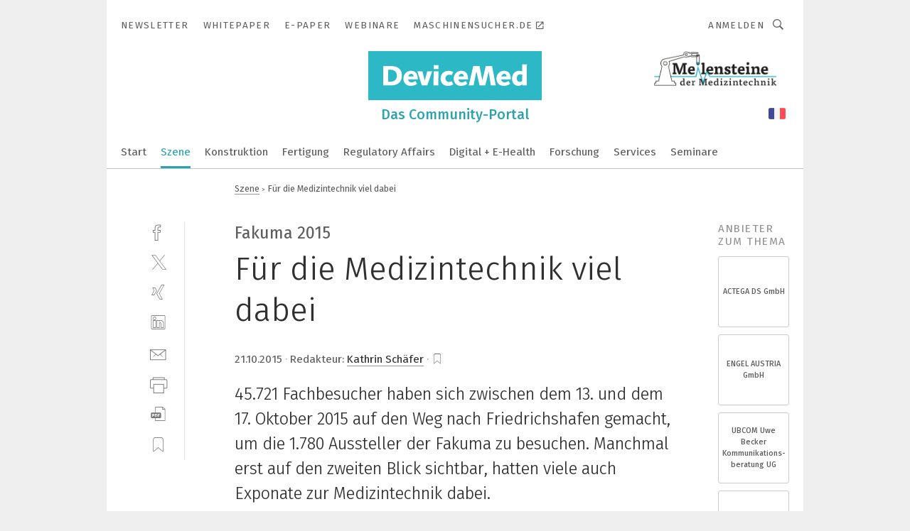

--- FILE ---
content_type: text/html; charset=UTF-8
request_url: https://www.devicemed.de/fuer-die-medizintechnik-viel-dabei-a-508778/
body_size: 36142
content:
<!DOCTYPE html><html lang="de">
<head>
			<meta http-equiv="X-UA-Compatible" content="IE=edge">
	<meta http-equiv="Content-Type" content="text/html; charset=UTF-8">
<meta name="charset" content="utf-8">
<meta name="description" content="45.721 Fachbesucher haben sich zwischen dem 13. und dem 17. Oktober 2015 auf den Weg nach Friedrichshafen gemacht, um die 1.780 Aussteller der Fakuma zu besuchen. Manchmal erst auf den zweiten Blick sichtbar, hatten viele auch Exponate zur Medizintechnik dabei.">
<meta name="language" content="de">
<meta name="robots" content="INDEX,FOLLOW,NOODP">
<meta property="og:url" content="https://www.devicemed.de/fuer-die-medizintechnik-viel-dabei-a-508778/">
<meta property="og:site_name" content="DeviceMed">
<meta property="twitter:url" content="https://www.devicemed.de/fuer-die-medizintechnik-viel-dabei-a-508778/">
<meta property="twitter:card" content="summary_large_image">
<meta property="og:title" content="Für die Medizintechnik viel dabei">
<meta property="og:type" content="article">
<meta property="og:description" content="45.721 Fachbesucher haben sich zwischen dem 13. und dem 17. Oktober 2015 auf den Weg nach Friedrichshafen gemacht, um die 1.780 Aussteller der Fakuma zu besuchen. Manchmal erst auf den zweiten Blick sichtbar, hatten viele auch Exponate zur Medizintechnik dabei.">
<meta property="twitter:title" content="Für die Medizintechnik viel dabei">
<meta property="twitter:description" content="45.721 Fachbesucher haben sich zwischen dem 13. und dem 17. Oktober 2015 auf den Weg nach Friedrichshafen gemacht, um die 1.780 Aussteller der Fakuma zu besuchen. Manchmal erst auf den zweiten Blick sichtbar, hatten viele auch Exponate zur Medizintechnik dabei.">
<meta property="og:image" content="https://cdn1.vogel.de/nYXu-fQoKf_uQ1cz8guEPMz6f-0=/fit-in/1200x630/filters:format(png):quality(90)/images.vogel.de/vogelonline/bdb/939200/939296/original.jpg">
<meta property="og:image:type" content="image/png">
<meta property="twitter:image" content="https://cdn1.vogel.de/nYXu-fQoKf_uQ1cz8guEPMz6f-0=/fit-in/1200x630/filters:format(png):quality(90)/images.vogel.de/vogelonline/bdb/939200/939296/original.jpg">
<meta name="publish-date" content="2015-10-21T16:12:11+02:00">
<meta name="author" content="Kathrin Schäfer">
<meta name="theme-color" content="#ffffff">
<meta name="msapplication-TileColor" content="#ffffff">
<meta name="apple-mobile-web-app-title" content="DeviceMed">
<meta name="application-name" content="DeviceMed">
<meta name="facebook-domain-verification" content="hfraxn5o22indrz6bwzl1g4uh2w1je">	<meta name="viewport" content="width=device-width,initial-scale=1.0">
	<meta name="robots" content="max-snippet:-1, max-image-preview:large, max-video-preview:-1">

<title>Für die Medizintechnik viel dabei</title>
<link href="https://www.devicemed.de/fuer-die-medizintechnik-viel-dabei-a-508778/" rel="canonical">
<link href="https://cdn1.vogel.de/nYXu-fQoKf_uQ1cz8guEPMz6f-0=/fit-in/1200x630/filters:format(png):quality(90)/images.vogel.de/vogelonline/bdb/939200/939296/original.jpg" rel="images_src">
<link href="https://cdn2.vogel.de/applications/39/scss/basic.css?v=1.075" media="screen,print" rel="stylesheet" type="text/css">
	<link rel="preconnect" href="https://cdn1.vogel.de/" crossorigin>
	<link rel="dns-prefetch" href="https://cdn1.vogel.de">
	<link rel="preconnect" href="https://cdn2.vogel.de/" crossorigin>
	<link rel="dns-prefetch" href="https://cdn2.vogel.de">
	<link rel="preconnect" href="https://c.delivery.consentmanager.net">
	<link rel="preconnect" href="https://cdn.consentmanager.net">
	<link rel="apple-touch-icon" sizes="180x180" href="/apple-touch-icon.png">
	<link rel="icon" type="image/png" sizes="192x192" href="/web-app-manifest-192x192.png">
	<link rel="icon" type="image/png" sizes="512x512" href="/web-app-manifest-512x512.png">
	<link rel="icon" type="image/png" sizes="96x96" href="/favicon-96x96.png">
	<link rel="icon" type="image/svg+xml" href="/favicon.svg">
	<link rel="shortcut icon" type="image/x-icon" href="/favicon.ico">
	<link rel="icon" type="image/x-icon" href="/favicon.ico">
	<link rel="alternate" href="/rss/news.xml"
	      type="application/rss+xml" title="RSS-Feed News">
	<link rel="alternate" href="/atom/news.xml"
	      type="application/atom+xml" title="ATOM-Feed News">

<script  src="https://cdn2.vogel.de/js/bundle.js?v=1.3"></script>
<script >
    //<!--
    window.gdprAppliesGlobally=true;if(!("cmp_id" in window)||window.cmp_id<1){window.cmp_id=28861}if(!("cmp_cdid" in window)){window.cmp_cdid="dad7ce8852c7"}if(!("cmp_params" in window)){window.cmp_params="&usedesign=37886"}if(!("cmp_host" in window)){window.cmp_host="b.delivery.consentmanager.net"}if(!("cmp_cdn" in window)){window.cmp_cdn="cdn.consentmanager.net"}if(!("cmp_proto" in window)){window.cmp_proto="https:"}if(!("cmp_codesrc" in window)){window.cmp_codesrc="1"}window.cmp_getsupportedLangs=function(){var b=["DE","EN","FR","IT","NO","DA","FI","ES","PT","RO","BG","ET","EL","GA","HR","LV","LT","MT","NL","PL","SV","SK","SL","CS","HU","RU","SR","ZH","TR","UK","AR","BS"];if("cmp_customlanguages" in window){for(var a=0;a<window.cmp_customlanguages.length;a++){b.push(window.cmp_customlanguages[a].l.toUpperCase())}}return b};window.cmp_getRTLLangs=function(){var a=["AR"];if("cmp_customlanguages" in window){for(var b=0;b<window.cmp_customlanguages.length;b++){if("r" in window.cmp_customlanguages[b]&&window.cmp_customlanguages[b].r){a.push(window.cmp_customlanguages[b].l)}}}return a};window.cmp_getlang=function(j){if(typeof(j)!="boolean"){j=true}if(j&&typeof(cmp_getlang.usedlang)=="string"&&cmp_getlang.usedlang!==""){return cmp_getlang.usedlang}var g=window.cmp_getsupportedLangs();var c=[];var f=location.hash;var e=location.search;var a="languages" in navigator?navigator.languages:[];if(f.indexOf("cmplang=")!=-1){c.push(f.substr(f.indexOf("cmplang=")+8,2).toUpperCase())}else{if(e.indexOf("cmplang=")!=-1){c.push(e.substr(e.indexOf("cmplang=")+8,2).toUpperCase())}else{if("cmp_setlang" in window&&window.cmp_setlang!=""){c.push(window.cmp_setlang.toUpperCase())}else{if(a.length>0){for(var d=0;d<a.length;d++){c.push(a[d])}}}}}if("language" in navigator){c.push(navigator.language)}if("userLanguage" in navigator){c.push(navigator.userLanguage)}var h="";for(var d=0;d<c.length;d++){var b=c[d].toUpperCase();if(g.indexOf(b)!=-1){h=b;break}if(b.indexOf("-")!=-1){b=b.substr(0,2)}if(g.indexOf(b)!=-1){h=b;break}}if(h==""&&typeof(cmp_getlang.defaultlang)=="string"&&cmp_getlang.defaultlang!==""){return cmp_getlang.defaultlang}else{if(h==""){h="EN"}}h=h.toUpperCase();return h};(function(){var n=document;var p=n.getElementsByTagName;var q=window;var f="";var b="_en";if("cmp_getlang" in q){f=q.cmp_getlang().toLowerCase();if("cmp_customlanguages" in q){for(var h=0;h<q.cmp_customlanguages.length;h++){if(q.cmp_customlanguages[h].l.toUpperCase()==f.toUpperCase()){f="en";break}}}b="_"+f}function g(i,e){var t="";i+="=";var s=i.length;var d=location;if(d.hash.indexOf(i)!=-1){t=d.hash.substr(d.hash.indexOf(i)+s,9999)}else{if(d.search.indexOf(i)!=-1){t=d.search.substr(d.search.indexOf(i)+s,9999)}else{return e}}if(t.indexOf("&")!=-1){t=t.substr(0,t.indexOf("&"))}return t}var j=("cmp_proto" in q)?q.cmp_proto:"https:";if(j!="http:"&&j!="https:"){j="https:"}var k=("cmp_ref" in q)?q.cmp_ref:location.href;var r=n.createElement("script");r.setAttribute("data-cmp-ab","1");var c=g("cmpdesign","");var a=g("cmpregulationkey","");var o=g("cmpatt","");r.src=j+"//"+q.cmp_host+"/delivery/cmp.php?"+("cmp_id" in q&&q.cmp_id>0?"id="+q.cmp_id:"")+("cmp_cdid" in q?"cdid="+q.cmp_cdid:"")+"&h="+encodeURIComponent(k)+(c!=""?"&cmpdesign="+encodeURIComponent(c):"")+(a!=""?"&cmpregulationkey="+encodeURIComponent(a):"")+(o!=""?"&cmpatt="+encodeURIComponent(o):"")+("cmp_params" in q?"&"+q.cmp_params:"")+(n.cookie.length>0?"&__cmpfcc=1":"")+"&l="+f.toLowerCase()+"&o="+(new Date()).getTime();r.type="text/javascript";r.async=true;if(n.currentScript&&n.currentScript.parentElement){n.currentScript.parentElement.appendChild(r)}else{if(n.body){n.body.appendChild(r)}else{var m=p("body");if(m.length==0){m=p("div")}if(m.length==0){m=p("span")}if(m.length==0){m=p("ins")}if(m.length==0){m=p("script")}if(m.length==0){m=p("head")}if(m.length>0){m[0].appendChild(r)}}}var r=n.createElement("script");r.src=j+"//"+q.cmp_cdn+"/delivery/js/cmp"+b+".min.js";r.type="text/javascript";r.setAttribute("data-cmp-ab","1");r.async=true;if(n.currentScript&&n.currentScript.parentElement){n.currentScript.parentElement.appendChild(r)}else{if(n.body){n.body.appendChild(r)}else{var m=p("body");if(m.length==0){m=p("div")}if(m.length==0){m=p("span")}if(m.length==0){m=p("ins")}if(m.length==0){m=p("script")}if(m.length==0){m=p("head")}if(m.length>0){m[0].appendChild(r)}}}})();window.cmp_addFrame=function(b){if(!window.frames[b]){if(document.body){var a=document.createElement("iframe");a.style.cssText="display:none";if("cmp_cdn" in window&&"cmp_ultrablocking" in window&&window.cmp_ultrablocking>0){a.src="//"+window.cmp_cdn+"/delivery/empty.html"}a.name=b;document.body.appendChild(a)}else{window.setTimeout(window.cmp_addFrame,10,b)}}};window.cmp_rc=function(h){var b=document.cookie;var f="";var d=0;while(b!=""&&d<100){d++;while(b.substr(0,1)==" "){b=b.substr(1,b.length)}var g=b.substring(0,b.indexOf("="));if(b.indexOf(";")!=-1){var c=b.substring(b.indexOf("=")+1,b.indexOf(";"))}else{var c=b.substr(b.indexOf("=")+1,b.length)}if(h==g){f=c}var e=b.indexOf(";")+1;if(e==0){e=b.length}b=b.substring(e,b.length)}return(f)};window.cmp_stub=function(){var a=arguments;__cmp.a=__cmp.a||[];if(!a.length){return __cmp.a}else{if(a[0]==="ping"){if(a[1]===2){a[2]({gdprApplies:gdprAppliesGlobally,cmpLoaded:false,cmpStatus:"stub",displayStatus:"hidden",apiVersion:"2.0",cmpId:31},true)}else{a[2](false,true)}}else{if(a[0]==="getUSPData"){a[2]({version:1,uspString:window.cmp_rc("")},true)}else{if(a[0]==="getTCData"){__cmp.a.push([].slice.apply(a))}else{if(a[0]==="addEventListener"||a[0]==="removeEventListener"){__cmp.a.push([].slice.apply(a))}else{if(a.length==4&&a[3]===false){a[2]({},false)}else{__cmp.a.push([].slice.apply(a))}}}}}}};window.cmp_gppstub=function(){var a=arguments;__gpp.q=__gpp.q||[];if(!a.length){return __gpp.q}var g=a[0];var f=a.length>1?a[1]:null;var e=a.length>2?a[2]:null;if(g==="ping"){return{gppVersion:"1.0",cmpStatus:"stub",cmpDisplayStatus:"hidden",apiSupport:[],currentAPI:"",cmpId:31}}else{if(g==="addEventListener"){__gpp.e=__gpp.e||[];if(!("lastId" in __gpp)){__gpp.lastId=0}__gpp.lastId++;var c=__gpp.lastId;__gpp.e.push({id:c,callback:f});return{eventName:"listenerRegistered",listenerId:c,data:true}}else{if(g==="removeEventListener"){var h=false;__gpp.e=__gpp.e||[];for(var d=0;d<__gpp.e.length;d++){if(__gpp.e[d].id==e){__gpp.e[d].splice(d,1);h=true;break}}return{eventName:"listenerRemoved",listenerId:e,data:h}}else{if(g==="hasSection"||g==="getSection"||g==="getField"||g==="getGPPString"){return null}else{__gpp.q.push([].slice.apply(a))}}}}};window.cmp_msghandler=function(d){var a=typeof d.data==="string";try{var c=a?JSON.parse(d.data):d.data}catch(f){var c=null}if(typeof(c)==="object"&&c!==null&&"__cmpCall" in c){var b=c.__cmpCall;window.__cmp(b.command,b.parameter,function(h,g){var e={__cmpReturn:{returnValue:h,success:g,callId:b.callId}};d.source.postMessage(a?JSON.stringify(e):e,"*")})}if(typeof(c)==="object"&&c!==null&&"__uspapiCall" in c){var b=c.__uspapiCall;window.__uspapi(b.command,b.version,function(h,g){var e={__uspapiReturn:{returnValue:h,success:g,callId:b.callId}};d.source.postMessage(a?JSON.stringify(e):e,"*")})}if(typeof(c)==="object"&&c!==null&&"__tcfapiCall" in c){var b=c.__tcfapiCall;window.__tcfapi(b.command,b.version,function(h,g){var e={__tcfapiReturn:{returnValue:h,success:g,callId:b.callId}};d.source.postMessage(a?JSON.stringify(e):e,"*")},b.parameter)}if(typeof(c)==="object"&&c!==null&&"__gppCall" in c){var b=c.__gppCall;window.__gpp(b.command,function(h,g){var e={__gppReturn:{returnValue:h,success:g,callId:b.callId}};d.source.postMessage(a?JSON.stringify(e):e,"*")},b.parameter,"version" in b?b.version:1)}};window.cmp_setStub=function(a){if(!(a in window)||(typeof(window[a])!=="function"&&typeof(window[a])!=="object"&&(typeof(window[a])==="undefined"||window[a]!==null))){window[a]=window.cmp_stub;window[a].msgHandler=window.cmp_msghandler;window.addEventListener("message",window.cmp_msghandler,false)}};window.cmp_setGppStub=function(a){if(!(a in window)||(typeof(window[a])!=="function"&&typeof(window[a])!=="object"&&(typeof(window[a])==="undefined"||window[a]!==null))){window[a]=window.cmp_gppstub;window[a].msgHandler=window.cmp_msghandler;window.addEventListener("message",window.cmp_msghandler,false)}};window.cmp_addFrame("__cmpLocator");if(!("cmp_disableusp" in window)||!window.cmp_disableusp){window.cmp_addFrame("__uspapiLocator")}if(!("cmp_disabletcf" in window)||!window.cmp_disabletcf){window.cmp_addFrame("__tcfapiLocator")}if(!("cmp_disablegpp" in window)||!window.cmp_disablegpp){window.cmp_addFrame("__gppLocator")}window.cmp_setStub("__cmp");if(!("cmp_disabletcf" in window)||!window.cmp_disabletcf){window.cmp_setStub("__tcfapi")}if(!("cmp_disableusp" in window)||!window.cmp_disableusp){window.cmp_setStub("__uspapi")}if(!("cmp_disablegpp" in window)||!window.cmp_disablegpp){window.cmp_setGppStub("__gpp")};
    //-->
</script>
<script >
    //<!--
    
				window.cmp_block_inline = true;
				window.cmp_block_unkown = false;
				window.cmp_block_sync = false;
				window.cmp_block_img = false;
				window.cmp_block_samedomain = false;
				window.cmp_setlang = "DE";
			
    //-->
</script>
<script type="text/plain" data-cmp-vendor="c5035" class="cmplazyload" data-cmp-block="contentpass">
    //<!--
    
                             
                     function isFirefox() {
                            return navigator.userAgent.toLowerCase().indexOf("firefox") >= 0;
                            }
                         $(document).ready(function () {
                         console.log(isFirefox());
                        var is_adblocker = false;
                        // keine Recht für Google
                        if (typeof adsBlocked == "undefined") {
                            function adsBlocked(callback) {
                                if (typeof __tcfapi != "undefined") {
                                    __tcfapi("addEventListener", 2, function (tcData, success) {
                                        var x = __tcfapi("getCMPData");
                                        if (
                                            "purposeConsents" in x &&
                                            "1" in x.purposeConsents && x.purposeConsents["1"] &&
                                            "vendorConsents" in x && "755" in x.vendorConsents && x.vendorConsents["755"]
                                        ) {
                                            if(isFirefox()){
                                            
                                                $req = fetch(new Request("https://pagead2.googlesyndication.com",{method:"HEAD",mode:"no-cors"}));
                                                $req.then(function (response) {
                                                    return response;
                                                }).then(function (response) {
                                                    callback(false);
                                                }).catch(function (exception) {
                                                    callback(true);
                                                });
                                            }
                                            else{
                                                var ADS_URL = "https://pagead2.googlesyndication.com/pagead/js/adsbygoogle.js";
                                                var xhr = new XMLHttpRequest();
                                                xhr.onreadystatechange = function () {
                                                    if (xhr.readyState == XMLHttpRequest.DONE) {
                                                        callback(xhr.status === 0 || xhr.responseURL !== ADS_URL);
                                                    }
                                                };
                                                xhr.open("HEAD", ADS_URL, true);
                                                xhr.send(null);
                                            }
                                           
                                            
                        
                                        } else {
                                            callback(true);
                                        }
                                    });
                                } else {
                                    callback(true);
                                }
                            }
                        }
                        // AdsBlocked - Funktion wird erst später geladen und auch nicht mit Contentpass!!!!
                        adsBlocked(function (blocked) {
                            is_adblocker = !!blocked ;
                            console.log(is_adblocker?"Ads blocked":"Ads not Blocked");
                            if (typeof __tcfapi != "undefined") {
                                __tcfapi("addEventListener", 2, function (tcData, success) {
                                    var cmpdata = __tcfapi("getCMPData");
                                    // Wenn keine Zustimmung für GoogleAds vorhanden ist
                                    if ((!success ||
                                            is_adblocker ||
                                            !("vendorConsents" in cmpdata) ||
                                            !("755" in cmpdata.vendorConsents) ||
                                            !(cmpdata.vendorConsents["755"])) && 
                                            (tcData.eventStatus === "tcloaded" || tcData.eventStatus === "useractioncomplete")
                                        ) {
                                        $.get("/wb/1/", function (OBJ_response) {
                                            if (OBJ_response.content) {
                                                var OBJ_element = document.createElement("div");
                                                $(OBJ_element).append(OBJ_response.content);
                                                $("body").prepend(OBJ_element.firstChild);
                                            }
                                        });
                                        $.get("/wb/2/", function (OBJ_response) {
                                            if (OBJ_response.content) {
                                                var OBJ_element_ref = document.getElementById("advertisement_06");
                                                var OBJ_element = document.createElement("div");
                                                $(OBJ_element).append(OBJ_response.content);
                                                OBJ_element_ref.append(OBJ_element.firstChild);
                                            }
                                        });
                                        $.get("/wb/3/", function (OBJ_response) {
                                            if (OBJ_response.content) {
                                                var OBJ_element_ref = document.getElementById("advertisement_04");
                                                var OBJ_element = document.createElement("div");
                                                $(OBJ_element).append(OBJ_response.content);
                                                OBJ_element_ref.append(OBJ_element.firstChild);
                                            }
                                        });
                                    }
                                    __tcfapi("removeEventListener", 2, function (success) {}, tcData.listenerId);
                                });
                            }
                        });
                        });
    //-->
</script>
<script type="application/ld+json">
    [
{"@context":"http:\/\/schema.org","@type":"NewsArticle","mainEntityOfPage":"https:\/\/www.devicemed.de\/fuer-die-medizintechnik-viel-dabei-a-508778\/","headline":"F\u00fcr die Medizintechnik viel dabei","description":"45.721 Fachbesucher haben sich zwischen dem 13. und dem 17. Oktober 2015 auf den Weg nach Friedrichshafen gemacht, um die 1.780 Aussteller der Fakuma zu besuchen. Manchmal erst auf den zweiten Blick sichtbar, hatten viele auch Exponate zur Medizintechnik dabei.","datePublished":"2015-10-21T16:12:11+02:00","dateModified":"2015-10-22T09:12:32+02:00","author":[{"@type":"Person","name":"Kathrin Sch\u00e4fer","url":"https:\/\/www.devicemed.de\/autor\/kathrin-schaefer\/740318\/"}],"publisher":{"@type":"Organization","name":"DeviceMed","url":"https:\/\/www.devicemed.de","logo":{"@type":"ImageObject","height":"60px","width":"600px","url":"https:\/\/www.devicemed.de\/applications\/39\/img\/amp-logo.png"}},"image":["https:\/\/cdn1.vogel.de\/nYXu-fQoKf_uQ1cz8guEPMz6f-0=\/fit-in\/1200x630\/filters:format(png):quality(90)\/images.vogel.de\/vogelonline\/bdb\/939200\/939296\/original.jpg"]},
{"@context":"http:\/\/schema.org","@type":"BreadcrumbList","itemListElement":[{"@type":"ListItem","position":1,"item":"https:\/\/www.devicemed.de","name":"Startseite"},{"@type":"ListItem","position":2,"item":"https:\/\/www.devicemed.de\/szene\/","name":"Szene"},{"@type":"ListItem","position":3,"item":"https:\/\/www.devicemed.de\/fuer-die-medizintechnik-viel-dabei-a-508778\/","name":"F\u00fcr die Medizintechnik viel dabei"}]}
]
</script>
	<!--[if lt IE 9]>
	<script>document.createElement("video");
	document.createElement("header");
	document.createElement("section");
	document.createElement("article");
	document.createElement("footer");</script>
	<![endif]-->

    <!-- truffle.one blockiert bis zum Consent -->
    <script type="text/plain" class="cmplazyload" data-cmp-vendor="c58464">
        var jss = document.getElementsByTagName("script");
        for (var j = jss.length; j >= 0; j--) {
            if (jss[j]) {
                if (jss[j].getAttribute("src") && jss[j].getAttribute("src").indexOf("api.truffle.one/static/getWebData.js") != -1) {
                    jss[j].parentNode.removeChild(jss[j]);
                }
            }
        }
        var t1_params = t1_params || [];
        t1_params.push(["118", "118"]);
        var t = document["createElement"]("script"), i;
        t["type"] = "text/javascript";
        t["src"] = window["location"]["href"]["split"]("/")[0] + "//api.truffle.one/static/getWebData.js";
        i = document["getElementsByTagName"]("script")[0];
        i["parentNode"]["insertBefore"](t, i);
    </script>
	
    <script class="cmplazyload" data-cmp-block="contentpass" data-cmp-vendor="755"
            data-cmp-src="https://securepubads.g.doubleclick.net/tag/js/gpt.js" type="text/plain"></script>

    <script type="text/plain" class="cmplazyload" data-cmp-vendor="755" data-cmp-block="contentpass">
        var googletag = googletag || {};
        googletag.cmd = googletag.cmd || [];
    </script>

            <!-- This nees to be 'text/plain' otherwise banners wont work -->
	    <!-- GPT -->
	    <script type="text/plain" class="cmplazyload" data-cmp-vendor="755" data-cmp-block="contentpass">

		    try
		    {
			    // Array anlegen fuer spaetere Speicherung
			    var ARR_unknown_slots = [];

			    googletag.cmd.push(function ()
			    {

				    // Client
				    var STR_client = "/2686/dmd.vogel.de/szene";

                    // Groessen
                    var ARR_sizes = [{"type":"slot","size":[[960,252],[980,90],[728,90],[468,60],[1,1]],"mappings":[[[0,0],[1,1]],[[1025,0],[[960,252],[728,90],[468,60],[1,1]]],[[1300,0],[[960,252],[980,90],[728,90],[468,60],[1,1]]]],"id":"advertisement_01"},{"type":"slot","size":[[420,600],[300,600],[160,600],[1,1]],"mappings":[[[0,0],[1,1]],[[1025,0],[[420,600],[300,600],[160,600],[1,1]]]],"id":"advertisement_02"},{"type":"slot","size":[[161,600],[121,600],[1,1]],"mappings":[[[0,0],[1,1]],[[1025,0],[[161,600],[121,600],[1,1]]]],"id":"advertisement_03"},{"type":"slot","size":[[1180,250],[960,250],[728,91],[301,630],[301,330],[301,280],[301,180]],"mappings":[[[0,0],[[301,180],[301,280],[1,1]]],[[1025,0],[[960,250],[728,91],[1,1]]],[[1541,0],[[1180,250],[960,250],[728,91],[1,1]]]],"id":"advertisement_04"},{"type":"slot","size":[[960,251],[728,92],[1,1]],"mappings":[[[0,0],[1,1]],[[1025,0],[[960,251],[728,92],[1,1]]]],"id":"advertisement_05"},{"type":"slot","size":[[300,631],[300,630],[300,331],[300,330],[300,281],[300,280],[1,1]],"mappings":[[[0,0],[[300,631],[300,630],[300,331],[300,330],[300,281],[300,280],[1,1]]]],"id":"advertisement_06"},{"type":"slot","size":[[800,500],[800,350],[800,250],[560,330],[300,631],[300,630],[300,331],[300,330],[300,281],[300,280],[1,1]],"mappings":[[[0,0],[[800,500],[300,631],[300,630],[300,331],[300,330],[300,281],[300,280],[1,1]]],[[1025,0],[[800,350],[800,250],[800,500],[560,330],[300,631],[300,630],[300,331],[300,330],[300,281],[300,280],[1,1]]]],"id":"advertisement_09"},{"type":"slot","size":[[300,633],[300,333],[300,283],[300,120],[1,1]],"mappings":[[[0,0],[[300,633],[300,333],[300,283],[300,120],[1,1]]]],"id":"advertisement_10"},{"type":"slot","size":[[300,284],[300,334],[300,634],[1,1]],"mappings":[[[0,0],[[300,284],[300,334],[300,634],[1,1]]]],"id":"advertisement_13"},{"type":"fluid","size":["fluid"],"id":"advertisement_fluid","path":"\/2686\/dmd.vogel.de"}];

                    // Groessen durchlaufen
                    for (var INT_i = 0; INT_i < ARR_sizes.length; INT_i++) {

                        // Mapping vorhanden
                        if (ARR_sizes[INT_i].mappings) {

                            // Mappings durchlaufen
                            var OBJ_size_mapping = googletag.sizeMapping();
                            for (var INT_j = 0; INT_j < ARR_sizes[INT_i].mappings.length; INT_j++) {
                                OBJ_size_mapping.addSize(ARR_sizes[INT_i].mappings[INT_j][0], ARR_sizes[INT_i].mappings[INT_j][1]);
                            } // end for

                        } // end if

                        // Typen
                        switch (ARR_sizes[INT_i].type) {

                            // Slot:
                            case "slot":
                                googletag
                                    .defineSlot(STR_client, ARR_sizes[INT_i].size, ARR_sizes[INT_i].id)
                                    .defineSizeMapping(OBJ_size_mapping.build())
                                    .setCollapseEmptyDiv(true, true)
                                    .addService(googletag.pubads());
                                console.debug("Ad Slot " + ARR_sizes[INT_i].id + " created " );
                                break;
                                
                            //Fluid
                            case "fluid":
                                googletag
                                    .defineSlot(ARR_sizes[INT_i].path, ARR_sizes[INT_i].size, ARR_sizes[INT_i].id)
                                    .setCollapseEmptyDiv(true, true)
                                    .addService(googletag.pubads());
                                console.debug("Ad Slot " + ARR_sizes[INT_i].id + " created ");
                                break;

                            default:
	                            console.debug("Ad Slot unknown");

                        } // end switch

                    } // end for
console.debug("hier beginnt targeting ['wallpaper','messe für medizintechnik','firma','messe für automation','automatisierungslösungen','schlank produziert','tpe','schläuche','kunststoffe für medizintechnik','stand alone','werkzeuge. werkzeug','werkzeug- und formenbau','medizinprodukte','mess- und regeltechnik','werkzeug','werkzeuge','werkzeug magazin','laborausstattung in der medizintechnik','produktionsausrüstung in der medizintechnik','bauteile in der medizintechnik','reinigung in der medizintechnik','medizinprodukte sterilisieren','software für die simulation von fertigungsprozessen','sensorische werkzeuge','werkzeug automotive','werkzeug aerospace','werkzeug schleifen','sensorisches werkzeug','werkzeug 4.0','ki für den mittelstand','dienstleistungen für den industriellen drucksektor','medizintechnik','medizintechnik','medizintechnik','medizintechnik','medizintechnik','medizintechnik','handhabungstechnik für das schleifen','automatisierungstechnik für das schleifen','messe','zeichnungsprogramme für die elektrotechnik‎','zeichnungsprogramm für die elektrotechnik‎','automatica messe','maschinenbau messe','stuttgarter messe','hannover messe','k messe','k messe','k messe','k-messe','buchhaltungsberichte für das management','medizintechnik 4.0','rund-um-die-uhr','trend für die automobilindustrie','geräte & chemikalien für die druckvorstufe','industriemessgerät für feuchte und temperatur','online messe','virtuelle messe','sps messe','messe erfurt','technik messe']");
	                // Banner aktivieren
	                googletag.pubads().setTargeting("kw", ['wallpaper','messe für medizintechnik','firma','messe für automation','automatisierungslösungen','schlank produziert','tpe','schläuche','kunststoffe für medizintechnik','stand alone','werkzeuge. werkzeug','werkzeug- und formenbau','medizinprodukte','mess- und regeltechnik','werkzeug','werkzeuge','werkzeug magazin','laborausstattung in der medizintechnik','produktionsausrüstung in der medizintechnik','bauteile in der medizintechnik','reinigung in der medizintechnik','medizinprodukte sterilisieren','software für die simulation von fertigungsprozessen','sensorische werkzeuge','werkzeug automotive','werkzeug aerospace','werkzeug schleifen','sensorisches werkzeug','werkzeug 4.0','ki für den mittelstand','dienstleistungen für den industriellen drucksektor','medizintechnik','medizintechnik','medizintechnik','medizintechnik','medizintechnik','medizintechnik','handhabungstechnik für das schleifen','automatisierungstechnik für das schleifen','messe','zeichnungsprogramme für die elektrotechnik‎','zeichnungsprogramm für die elektrotechnik‎','automatica messe','maschinenbau messe','stuttgarter messe','hannover messe','k messe','k messe','k messe','k-messe','buchhaltungsberichte für das management','medizintechnik 4.0','rund-um-die-uhr','trend für die automobilindustrie','geräte & chemikalien für die druckvorstufe','industriemessgerät für feuchte und temperatur','online messe','virtuelle messe','sps messe','messe erfurt','technik messe']);
console.debug("hier targeting ende ['wallpaper','messe für medizintechnik','firma','messe für automation','automatisierungslösungen','schlank produziert','tpe','schläuche','kunststoffe für medizintechnik','stand alone','werkzeuge. werkzeug','werkzeug- und formenbau','medizinprodukte','mess- und regeltechnik','werkzeug','werkzeuge','werkzeug magazin','laborausstattung in der medizintechnik','produktionsausrüstung in der medizintechnik','bauteile in der medizintechnik','reinigung in der medizintechnik','medizinprodukte sterilisieren','software für die simulation von fertigungsprozessen','sensorische werkzeuge','werkzeug automotive','werkzeug aerospace','werkzeug schleifen','sensorisches werkzeug','werkzeug 4.0','ki für den mittelstand','dienstleistungen für den industriellen drucksektor','medizintechnik','medizintechnik','medizintechnik','medizintechnik','medizintechnik','medizintechnik','handhabungstechnik für das schleifen','automatisierungstechnik für das schleifen','messe','zeichnungsprogramme für die elektrotechnik‎','zeichnungsprogramm für die elektrotechnik‎','automatica messe','maschinenbau messe','stuttgarter messe','hannover messe','k messe','k messe','k messe','k-messe','buchhaltungsberichte für das management','medizintechnik 4.0','rund-um-die-uhr','trend für die automobilindustrie','geräte & chemikalien für die druckvorstufe','industriemessgerät für feuchte und temperatur','online messe','virtuelle messe','sps messe','messe erfurt','technik messe']");
console.debug("slotRequested anfang");
	                googletag.pubads().addEventListener("slotRequested", function (event)
	                {
		                // Nachricht in Konsole
		                console.debug("Ad Slot " + event.slot.getSlotElementId() + " requested");
	                });

                    googletag.pubads().addEventListener("slotResponseReceived", function (event) {
                        // Nachricht in Konsole
                        console.debug("Ad Slot " + event.slot.getSlotElementId() + " response received");
                    });
                    googletag.pubads().addEventListener("slotRenderEnded", function (event) {

                        try {

                            // Creative geladen
                            if (
                                //typeof event.creativeId !== "undefined" && event.creativeId !== null &&
                                typeof event.slot !== "undefined"
                            ) {

                                // Slot nicht leer
                                if (!event.isEmpty) {

                                    // Nachricht in Konsole
                                    console.debug("Ad Slot " + event.slot.getSlotElementId() + " rendered");
                                    
                                    // Slot als jQuery Objekt speichern
                                    var OBJ_slot = $("div#" + event.slot.getSlotElementId());

                                    // Slot einblenden (falls ausgeblendet)
                                    OBJ_slot.show();
                                    
                                    // Eigene Slots durchlaufen (keine Manipulation von z.B. BusinessAd)
                                    var BOO_found = false;

                                    for (var INT_i = 0; INT_i < ARR_sizes.length; INT_i++) {

                                        // Slot bekannt
                                        if (event.slot.getSlotElementId() === ARR_sizes[INT_i].id) {

                                            // Element gefunden
                                            BOO_found = true;
                                         
                                            // iFrame
                                            var OBJ_iframe = OBJ_slot.find("iframe");


                                            // Kein iFrame, aber Tracking-Pixel
                                            if (
                                                OBJ_slot.find("ins>ins").length > 0 &&
                                                OBJ_slot.find("ins>ins").height() === 1
                                            ) {

                                                // Slot ausblenden
                                                OBJ_slot.hide();

                                                // Nachricht in Konsole
                                                console.debug("Ad Slot " + event.slot.getSlotElementId() +
                                                    " hidden (ins)");

                                            }
                                            // iFrame vorhanden
                                            else if (OBJ_iframe.length > 0) {
                                                // iFrame
                                                var OBJ_iframe_content = OBJ_iframe.contents();

                                                // Tracking-Pixel nicht vorhanden
                                                if (
                                                    (
                                                        OBJ_iframe_content.find("body>img").length === 0 ||
                                                        OBJ_iframe_content.find("body>img").height() > 1
                                                    ) &&
                                                    (
                                                        OBJ_iframe_content.find("body>div>img").length ===
                                                        0 ||
                                                        OBJ_iframe_content.find("body>div>img").height() >
                                                        1
                                                    ) &&
                                                    OBJ_iframe_content.find("body>div>amp-pixel").length ===
                                                    0 &&
                                                    OBJ_iframe_content.find("body>amp-pixel").length === 0
                                                ) {
                                                    let native_ad = OBJ_iframe_content.find(".native-ad").length;
                                                    
                                                    // Background transparent im iFrame
                                                    OBJ_iframe_content.find("head").append('<style type="text/css">body{background: transparent !important;}</style>');

                                                    if(native_ad == 1){

                                                        // Stylesheet ebenfalls in iFrame kopieren
                                                        var STR_stylesheet = "https://cdn2.vogel.de/applications/39/scss/native-ads.css?v=0.19";
                                                        OBJ_iframe_content.find("head").append($("<link/>", {
                                                            rel: "stylesheet",
                                                            href: STR_stylesheet,
                                                            type: "text/css"
                                                        }));
                                                         // CSS-Klasse der Buchung nach aussen uebertragen (nur div)
                                                        OBJ_slot.find("div:first").addClass(
                                                            OBJ_iframe_content.find(".native-ad").attr("class")
                                                        );
                                                        // Klasse in Iframe löschen
                                                        OBJ_iframe_content.find(".native-ad").attr("class","");
    
                                                        OBJ_slot.find("div:first").addClass(
                                                        OBJ_iframe_content.find("body>div>article:not(#whitespace_click)").attr("class")
                                                        );

                                                        OBJ_slot.find("div:first").addClass(
                                                        OBJ_iframe_content.find("body>article:not(#whitespace_click)").attr("class")
                                                        );
                                                    OBJ_iframe_content.find("body>div>article:not(#whitespace_click)").attr("class", "");
                                                    OBJ_iframe_content.find("body>article:not(#whitespace_click)").attr("class", "");
    
                                                        // Nachricht in Konsole
                                                        console.debug("Ad Slot " + event.slot.getSlotElementId() +
                                                            " manipulated: native-ad");

                                                    }else{
                                                    let infClasses = ".lb728, .fs468, .sky, .ca300, .hs2, .sky_hs2, .hs1_160, .hs1_120, .sky_hs1,.sky_hs2, .billboard,.sky_bg980_r,.bb399, .sky, .sky_left, .billboard_inText,.sky_second_160,.sky_second_161,.sky_fixed,.bg_lb, .wall_lb";
                                                    // CSS-Klasse der Buchung nach aussen uebertragen (nur div)
                                                    OBJ_slot.find("div:first").addClass(
                                                        OBJ_iframe_content.find(infClasses).attr("class")
                                                    );
                                                    // Nach Außen übertragene Klasse entfernen
                                                    OBJ_iframe_content.find(infClasses).attr("class", "");
                                               
                                                    // Style und whitespace_click muss mit raus fuer brandgate
                                                    OBJ_iframe_content.find("body>style:first").clone().insertBefore(OBJ_slot.find("div:first"));
                                                    OBJ_iframe_content.find("div#whitespace_click").css('height', '100%');
                                                    OBJ_iframe_content.find("div#whitespace_click").insertBefore(OBJ_slot.find("div:first"));


                                                    // Nachricht in Konsole
                                                    console.debug("Ad Slot " + event.slot.getSlotElementId() +
                                                        " manipulated no native-ad");
                                                    }
                                                    
                                                    
                                                } else {

                                                    // Slot ausblenden
                                                    OBJ_iframe.hide();

                                                    // Nachricht in Konsole
                                                    console.debug("Ad Slot " + event.slot.getSlotElementId() +
                                                        " hidden (iframe img/amp-pixel)");

                                                } // end if

                                            }
                                            // Kein iFrame, aber Tracking-Pixel
                                            else if (OBJ_slot.find("img").height() === 1) {

                                                // Slot ausblenden
                                                OBJ_slot.hide();

                                                // Nachricht in Konsole
                                                console.debug("Ad Slot " + event.slot.getSlotElementId() +
                                                    " hidden (img)");

                                            } // end if

                                        } // end if

                                    } // end for

                                    // Slot nicht gefunden
                                    if (!BOO_found) {

                                        // Slot merken, ausblenden und Nachrichten in Konsole
                                        var STR_ba_id = event.slot.getSlotElementId();

                                        setTimeout(function () {
                                            var OBJ_ba = $("#" + STR_ba_id);
                                            if (
                                                OBJ_ba.is(":visible") === false ||
                                                OBJ_ba.is(":hidden") === true
                                            ) {
                                                ARR_unknown_slots.push(STR_ba_id);
                                                console.debug("Ad Slot " + STR_ba_id + " unknown empty");
                                            } else {
                                                console.debug("Ad Slot " + STR_ba_id + " unkown");
                                            }
                                        }, 500);

                                    } // end if

                                } else {
                                    // Entfernen von nicht gerenderten Werbeanzeigen, damit Darstellung in Zweierelement passt
									let adElement = document.getElementById(event.slot.getSlotElementId());
									
									if (adElement && adElement.parentNode) {
									    let parentNodeOfAdDiv = adElement.parentNode;
									
									    if (
									        parentNodeOfAdDiv.tagName === "SECTION" &&
									        parentNodeOfAdDiv.getAttribute("data-section-id") &&
									        parentNodeOfAdDiv.getAttribute("data-section-id").includes("section_advertisement")
									    ) {
									        parentNodeOfAdDiv.remove();
									    }
									}
                                } // end if

                            } // end if

                        } catch (OBJ_err) {
                            console.debug(OBJ_err);
                        }

                    });
                    
                     							console.debug("ABA_CLIENT_ENABLED is true");
                            if (typeof t1_aba === "function") {
                                try {
                                    // Versuche, t1_aba aufzurufen
                                    t1_aba(googletag, function(updatedGoogletag) {
                                        // enableSingleRequest und enableServices aufrufen, nachdem die Anfrage abgeschlossen ist
                                        updatedGoogletag.pubads().enableSingleRequest();
                                        updatedGoogletag.enableServices();
                                        console.log("T1: GPT enabled after ABA targeting.");
                                        console.debug("Slots created");
                                        googletag = updatedGoogletag;
                                        initDisplay();
                                    });
                                } catch (error) {
                                    // Fallback im Fehlerfall des t1_aba-Aufrufs
                                    console.log("T1: Error calling t1_aba: ", error);
                                    googletag.pubads().enableSingleRequest();
                                    googletag.enableServices();
                                    console.debug("Slots created");
                                    initDisplay();
                                }
                            } else {
                                // Wenn t1_aba nicht definiert ist, enableServices direkt aufrufen
                                console.log("T1: t1_aba not defined");
                                googletag.pubads().enableSingleRequest();
                                googletag.enableServices();
                                console.debug("Slots created");
                                initDisplay();
                            }
                        
           
                  
                    });
        
                    } catch (OBJ_err) {
                        // Nix
                        console.warn("Ad Error - define /2686/dmd.vogel.de/szene");
            } // end try
        </script>
                <script type="text/plain" class="cmplazyload" data-cmp-vendor="755" data-cmp-block="contentpass">
            function displaydfp() {
                try {
                    googletag.cmd.push(
                        function () {
                            let d = [];
                            window.googletag.pubads().getSlots().forEach(function(element){
                                if ($("#" + element.getSlotId().getDomId()).length === 0) {
                                    d.push(element.getSlotId().getDomId());
                                } else {
                                    googletag.display(element.getSlotId().getDomId());
                                }
                            });
                            console.debug("all Slots displayed");
                            console.debug({"not used Slots": d});
                        });
                } catch (e) {
                    console.debug(e);
                }
            }
            
            function initDisplay(){
                  if (document.readyState === 'loading') {
                    document.addEventListener('DOMContentLoaded', displaydfp);
                } else {
                    displaydfp();
                }
            }

        </script>
    		<!-- BusinessAd -->
		<script>
			var Ads_BA_ADIDsite = "devicemed.de";
			var Ads_BA_ADIDsection = "themen";//bzw. passende Rubrik
			var Ads_BA_keyword = "";
		</script>
	    <script
			    class="cmplazyload" data-cmp-vendor="755" type="text/plain" data-cmp-block="contentpass" id="ba_script" onload="notifyBA()"
			    src="about:blank" data-cmp-src="https://storage.googleapis.com/ba_utils/devicemed.de.js"></script>
	    <script  class="cmplazyload" data-cmp-vendor="755" type="text/plain" data-cmp-block="contentpass">
		    function notifyBA(){
                window.dispatchEvent(new Event("__baCMPReady"));
            }
	    </script>
        <style>
            #Ads_BA_CAD2::before, #Ads_BA_CAD::before {
                content:"Anzeige";
                text-align:center;
                margin-bottom:6px;
                font-size:10px;
                display:block;
            }
        </style>
    
		<!-- GTM Vars -->
	<script>
		var dataLayer = [
			{
				"environment": "production", // Umgebung
				"id": "39", // App-ID
                "article_category": "Standard",                				"content_type": "artikel",
                                                				"logged_in": false, // User is logged in
				"accessToPaid": false, // Access paid
								"dimension1": "dmd:artikel:508778 fuer-die-medizintechnik-viel-dabei", // Shortcut:Type:ID
								"dimension2": "dmd:themen:szene", // Shortcut:"themen":Channel
				"dimension4": "508778", // Content-ID
				"dimension7": "/fuer-die-medizintechnik-viel-dabei-a-508778/", // URL
				"dimension11": "3f142556c602eaef7f7f11d0a14961a0,c356fcc0adc350e9104ea3886ff6f427", // Ad-Views Article
												"dimension13": "262916,237669,259597,176088,217499,165883,171326,159567,165664,93003,74156,64611,2928,2372", // Ad-Views Companies
								
			}
		];
	</script>
</head>
<body data-infinity-id="default" data-infinity-type="layout">
<!-- No Bookmark-layer -->    <!-- GTM Code -->
    <noscript>
        <iframe src="https://www.googletagmanager.com/ns.html?id=GTM-KLLK85G"
                height="0" width="0" style="display:none;visibility:hidden"></iframe>
    </noscript>
    <!-- Automatisches Blockieren vom CMP vermeiden -->
    <script type="text/plain" class="cmplazyload" data-cmp-vendor="s905"  data-cmp-block="contentpass" >(function (w, d, s, l, i)
		{
			w[l] = w[l] || [];
			w[l].push({
				'gtm.start':
					new Date().getTime(), event: 'gtm.js'
			});
			var f = d.getElementsByTagName(s)[0],
				j = d.createElement(s), dl = l != 'dataLayer' ? '&l=' + l : '';
			j.async = true;
			j.src =
				'https://www.googletagmanager.com/gtm.js?id=' + i + dl;
			f.parentNode.insertBefore(j, f);
		})(window, document, 'script', 'dataLayer', 'GTM-KLLK85G');
	</script>
	<!-- GA Code: no config found -->

<!-- No Jentis --><!-- No Jentis Datalayer -->		<div id="advertisement_01" class="cmplazyload gpt inf-leaderboard" data-cmp-vendor="755"
         data-ad-id="advertisement_01" data-infinity-type="ad" data-infinity-id="v1/advertisement_01">
	</div>
    		<div id="advertisement_02" class="cmplazyload gpt " data-cmp-vendor="755"
         data-ad-id="advertisement_02" data-infinity-type="ad" data-infinity-id="v1/advertisement_02">
	</div>
	    	<div id="advertisement_03" class="cmplazyload gpt " data-cmp-vendor="755"
         data-ad-id="advertisement_03" data-infinity-type="ad" data-infinity-id="v1/advertisement_03">
	</div>
    		<div id="advertisement_11" class="cmplazyload gpt " data-cmp-vendor="755"
         data-ad-id="advertisement_11" data-infinity-type="ad" data-infinity-id="v1/advertisement_11">
	</div>
		<div id="advertisement_12" class="cmplazyload gpt " data-cmp-vendor="755"
         data-ad-id="advertisement_12" data-infinity-type="ad" data-infinity-id="v1/advertisement_12">
	</div>
<div class="inf-website">
	<div id="mainwrapper" class="inf-wrapper">
		<section class="inf-mainheader" data-hj-ignore-attributes>
	<div class="inf-mainheader__wrapper">
		<div class="inf-icon inf-icon--menu inf-mainheader__menu-icon"></div>
		
				
<ul class="inf-servicenav">
    	<a class="inf-btn inf-btn--small inf-btn--info inf-servicenav__btn" title=""
	   href="" style="display: none"></a>
    			<li class="inf-servicenav__item ">
				<a class=" inf-servicenav__link inf-flex inf-flex--a-center" title="Newsletter&#x20;&#x7C;&#x20;DeviceMed" rel="noopener"
                   href="&#x2F;newsletter&#x2F;anmeldungen&#x2F;" target="_self" id="menu-page_5fd1397457350">

                    					<span class="inf-servicenav__item-name">
                    Newsletter                    </span>
                    				</a>
			</li>
        			<li class="inf-servicenav__item ">
				<a class=" inf-servicenav__link inf-flex inf-flex--a-center" title="Whitepaper" rel="noopener"
                   href="&#x2F;whitepaper&#x2F;" target="_self" id="menu-page_5d2ec8163f1ea">

                    					<span class="inf-servicenav__item-name">
                    Whitepaper                    </span>
                    				</a>
			</li>
        			<li class="inf-servicenav__item ">
				<a class=" inf-servicenav__link inf-flex inf-flex--a-center" title="E-Paper" rel="noopener"
                   href="&#x2F;e-paper&#x2F;" target="_self" id="menu-page_63b52b1c2be4a">

                    					<span class="inf-servicenav__item-name">
                    E-Paper                    </span>
                    				</a>
			</li>
        			<li class="inf-servicenav__item ">
				<a class=" inf-servicenav__link inf-flex inf-flex--a-center" title="Webinare" rel="noopener"
                   href="&#x2F;webinare&#x2F;" target="_self" id="menu-page_5d3562571a49d">

                    					<span class="inf-servicenav__item-name">
                    Webinare                    </span>
                    				</a>
			</li>
        			<li class="inf-servicenav__item ">
				<a class="externallink inf-servicenav__link inf-flex inf-flex--a-center" title="Maschinensucher.de" rel="noopener, nofollow"
                   href="https&#x3A;&#x2F;&#x2F;www.maschinensucher.de&#x2F;" target="_blank" id="menu-page_603f6335e472a">

                    					<span class="inf-servicenav__item-name">
                    Maschinensucher.de                    </span>
                    						<span class="inf-marginleft-micro inf-icon inf-icon--link-extern inf-externallink-icon"></span>
                    				</a>
			</li>
        </ul>

		<div class="inf-mobile-menu">
			<img alt="Mobile-Menu" title="Mobile Menu" class="inf-mobile-menu__dropdown-arrow" src="https://cdn2.vogel.de/img/arrow_dropdown.svg">

			<form action="/suche/"
			      method="get"
			      class="inf-mobile-search">
				<label> <input type="text" placeholder="Suchbegriff eingeben"
				               class="inf-form-input-text inf-mobile-search__input" name="k"> </label>
				<button type="submit" id="search_submit_header-mobile" class="inf-icon inf-icon--search inf-mobile-search__button">
				</button>
			</form>
			
						<div class="inf-mobile-menu__cta-btn-wrapper">
								<a class="inf-btn inf-btn--info inf-full-width" title=""
				   href="" style="display: none"></a>
			</div>
			
						<ul class="inf-mobile-menu__content inf-mobile-menu__content--servicenav">
				<li class="inf-mobile-menu__item					"
			    id="page_5fd1397457350-mobile">
				
								<a title="Newsletter&#x20;&#x7C;&#x20;DeviceMed"
				   href="&#x2F;newsletter&#x2F;anmeldungen&#x2F;"
					target="_self" rel="noopener"                   class="inf-mobile-menu__link"
                   id="menu-page_5fd1397457350-mobile">
					Newsletter				</a>
				
				
								
			</li>
					<li class="inf-mobile-menu__item					"
			    id="page_5d2ec8163f1ea-mobile">
				
								<a title="Whitepaper"
				   href="&#x2F;whitepaper&#x2F;"
					target="_self" rel="noopener"                   class="inf-mobile-menu__link"
                   id="menu-page_5d2ec8163f1ea-mobile">
					Whitepaper				</a>
				
				
								
			</li>
					<li class="inf-mobile-menu__item					"
			    id="page_63b52b1c2be4a-mobile">
				
								<a title="E-Paper"
				   href="&#x2F;e-paper&#x2F;"
					target="_self" rel="noopener"                   class="inf-mobile-menu__link"
                   id="menu-page_63b52b1c2be4a-mobile">
					E-Paper				</a>
				
				
								
			</li>
					<li class="inf-mobile-menu__item					"
			    id="page_5d3562571a49d-mobile">
				
								<a title="Webinare"
				   href="&#x2F;webinare&#x2F;"
					target="_self" rel="noopener"                   class="inf-mobile-menu__link"
                   id="menu-page_5d3562571a49d-mobile">
					Webinare				</a>
				
				
								
			</li>
					<li class="inf-mobile-menu__item					"
			    id="page_603f6335e472a-mobile">
				
								<a title="Maschinensucher.de"
				   href="https&#x3A;&#x2F;&#x2F;www.maschinensucher.de&#x2F;"
					target="_blank" rel="noopener"                   class="inf-mobile-menu__link"
                   id="menu-page_603f6335e472a-mobile">
					Maschinensucher.de				</a>
				
				
								
			</li>
		</ul>
			
			<ul class="inf-mobile-menu__content">
				<li class="inf-mobile-menu__item					"
			    id="home-mobile">
				
								<a title="DeviceMed.de&#x20;-&#x20;Fachwissen&#x20;f&#xFC;r&#x20;Medizintechnik-Hersteller&#x20;und&#x20;Zulieferer"
				   href="&#x2F;"
					target="_self" rel="noopener"                   class="inf-mobile-menu__link"
                   id="menu-home-mobile">
									</a>
				
				
								
			</li>
					<li class="inf-mobile-menu__item					 inf-mobile-menu__item--active"
			    id="page_476447F2-D6E7-46ff-A670A172A096581D-mobile">
				
								<a title="Szene&#x20;&#x2013;&#x20;DeviceMed"
				   href="&#x2F;szene&#x2F;"
					target="_self" rel="noopener"                   class="inf-mobile-menu__link inf-mobile-menu__link--active"
                   id="menu-page_476447F2-D6E7-46ff-A670A172A096581D-mobile">
					Szene				</a>
				
				
								
			</li>
					<li class="inf-mobile-menu__item					"
			    id="page_F2816454-4688-48ea-B8342F942D8A0157-mobile">
				
								<a title="Konstruktion&#x20;&#x2013;&#x20;DeviceMed"
				   href="&#x2F;konstruktion&#x2F;"
					target="_self" rel="noopener"                   class="inf-mobile-menu__link"
                   id="menu-page_F2816454-4688-48ea-B8342F942D8A0157-mobile">
					Konstruktion				</a>
				
				
								
			</li>
					<li class="inf-mobile-menu__item					"
			    id="page_55A94CE8-B8D1-4c29-AD850C2056CF13F0-mobile">
				
								<a title="Fertigung&#x20;&#x2013;&#x20;DeviceMed"
				   href="&#x2F;fertigung&#x2F;"
					target="_self" rel="noopener"                   class="inf-mobile-menu__link"
                   id="menu-page_55A94CE8-B8D1-4c29-AD850C2056CF13F0-mobile">
					Fertigung				</a>
				
				
								
			</li>
					<li class="inf-mobile-menu__item					"
			    id="page_A73CA168-8BE7-48a7-A2D33DAC01BFBE88-mobile">
				
								<a title="Regulatory&#x20;Affairs&#x20;&#x2013;&#x20;DeviceMed"
				   href="&#x2F;regulatory-affairs&#x2F;"
					target="_self" rel="noopener"                   class="inf-mobile-menu__link"
                   id="menu-page_A73CA168-8BE7-48a7-A2D33DAC01BFBE88-mobile">
					Regulatory Affairs				</a>
				
				
								
			</li>
					<li class="inf-mobile-menu__item					"
			    id="page_78C4E10A-99E3-4534-89EA3AC942A6F1A9-mobile">
				
								<a title="E-Health&#x20;&#x2013;&#x20;&#x20;DeviceMed"
				   href="&#x2F;digital-e-health&#x2F;"
					target="_self" rel="noopener"                   class="inf-mobile-menu__link"
                   id="menu-page_78C4E10A-99E3-4534-89EA3AC942A6F1A9-mobile">
					Digital + E-Health				</a>
				
				
								
			</li>
					<li class="inf-mobile-menu__item					"
			    id="page_B5DC7908-81AC-4ABD-8419F413478974F3-mobile">
				
								<a title="Forschung&#x20;&#x2013;&#x20;DeviceMed"
				   href="&#x2F;forschung&#x2F;"
					target="_self" rel="noopener"                   class="inf-mobile-menu__link"
                   id="menu-page_B5DC7908-81AC-4ABD-8419F413478974F3-mobile">
					Forschung				</a>
				
				
								
			</li>
					<li class="inf-mobile-menu__item inf-relative					"
			    id="page_5d2ec715e780b-mobile">
				
								<a title="Services"
				   href="&#x2F;services&#x2F;"
					target="_self" rel="noopener"                   class="inf-mobile-menu__link&#x20;inf-mobile-menu__link--with-subnav"
                   id="menu-page_5d2ec715e780b-mobile">
					Services				</a>
				
				
													
										<a href="#" class="inf-subnav__icon inf-toggle inf-icon--arrow-dropdown"></a>
					
										<ul class="inf-mobile-subnav">
	
				<li class="inf-mobile-subnav__item" id="page_5d2ec79ae1108-mobile">
								<a id="menu-page_5d2ec79ae1108-mobile" title="E-Paper" class="inf-mobile-subnav__link" href="&#x2F;services&#x2F;e-paper&#x2F;">E-Paper</a>			</li>
		
					<li class="inf-mobile-subnav__item" id="page_5d3562bd6f76c-mobile">
								<a id="menu-page_5d3562bd6f76c-mobile" title="Bildergalerien" class="inf-mobile-subnav__link" href="&#x2F;services&#x2F;bildergalerien&#x2F;">Bildergalerien</a>			</li>
		
					<li class="inf-mobile-subnav__item" id="page_5dde75b0e073a-mobile">
								<a id="menu-page_5dde75b0e073a-mobile" title="Firmenjobs" class="inf-mobile-subnav__link" href="&#x2F;services&#x2F;jobs&#x2F;">Firmenjobs</a>			</li>
		
					<li class="inf-mobile-subnav__item" id="page_5d2ec9046e280-mobile">
								<a id="menu-page_5d2ec9046e280-mobile" title="Anbieter&#xFC;bersicht&#x20;auf&#x20;Devicemed" class="inf-mobile-subnav__link" href="&#x2F;services&#x2F;anbieter&#x2F;">Anbieter</a>			</li>
		
		
</ul>				
				
			</li>
					<li class="inf-mobile-menu__item					"
			    id="page_60116b734fb3d-mobile">
				
								<a title="Seminare"
				   href="https&#x3A;&#x2F;&#x2F;vogel-professional-education.de&#x2F;medizintechnik&#x2F;"
					target="_blank" rel="noopener"                   class="inf-mobile-menu__link"
                   id="menu-page_60116b734fb3d-mobile">
					Seminare				</a>
				
				
								
			</li>
		</ul>
		</div>

		<span class="inf-mobile-menu-mask"></span>
		<div class="inf-logo">
			<a class="inf-logo__link" href="/"> <img class="inf-logo__img-base" id="exit--header-logo" alt="Logo" src="https://cdn2.vogel.de/applications/39/img/logo.svg"> <img class="inf-logo__img-mini" alt="Logo" src="https://cdn2.vogel.de/applications/39/img/logo_mini.svg"> </a>
		</div>
		
		<style>
    .inf-mainheader__wrapper-secondlogolink {
        height: 70px;
        position: absolute;
        right: 25px;
        top: 63px;
    }

    .inf-mainheader__secondlogo {
        height: 70px;
    }

    .inf-fixheader .inf-mainheader__wrapper-secondlogolink {
        display: none;
    }

    @media only screen and (max-width: 900px) {
        .inf-mainheader__secondlogo {
            display: none;
        }
    }
</style>
<div class="inf-mainheader__wrapper-secondlogolink">
    <a href="/meilensteine/" target="_self">
        <img class="inf-mainheader__secondlogo" alt="„Meilensteine der Medizintechnik"
             src="https://p7i.vogel.de/wcms/65/d5/65d5e23d2677f/logo-meilensteine-der-medizintechnik.jpeg">
    </a>
</div>
<div class="inf-mainheader__wrapper-flags">
<a href="https://www.devicemed.fr" target="_blank" class="inf-mainheader__wrapper-flaglink"><img class="" src="https://p7i.vogel.de/wcms/5f/ab/5fab9759321e4/flag-france.png" class="inf-mainheader__flag" alt="France" title="France"></a>
</div>		
		<ul class="inf-mainnav">
				<li class="inf-mainnav__item" id="home">
				
								<a title="DeviceMed.de&#x20;-&#x20;Fachwissen&#x20;f&#xFC;r&#x20;Medizintechnik-Hersteller&#x20;und&#x20;Zulieferer"
				   href="&#x2F;"
					
				   target="_self"
				   
				   rel="noopener"
				   
                   class="&#x20;inf-mainnav__link"
                   id="menu-home">
									</a>
				
											</li>
					<li class="inf-mainnav__item inf-mainnav__item--active inf-mainnav__item--with-flyout" id="page_476447F2-D6E7-46ff-A670A172A096581D">
				
								<a title="Szene&#x20;&#x2013;&#x20;DeviceMed"
				   href="&#x2F;szene&#x2F;"
					
				   target="_self"
				   
				   rel="noopener"
				   
                   class="&#x20;inf-mainnav__link &#x20;inf-mainnav__link--active"
                   id="menu-page_476447F2-D6E7-46ff-A670A172A096581D">
					Szene				</a>
				
													
										<div class="inf-subnav inf-flex inf-subnav--articles-only" style="display:none;">
						
																		
												<div class="inf-subnav__wrapper">
	<div class="inf-section-title inf-subnav__title">
        Aktuelle Beiträge aus <span>"Szene"</span>
	</div>
	<div class="inf-flex" data-infinity-type="partial" data-infinity-id="layout/partials/menu/head/items">
        				<div class="inf-teaser   inf-teaser--vertical"
				         data-content-id="8802c0010bdae73456f06aca8a2752b9" data-infinity-type="partial"
				         data-infinity-id="layout/menu/head/items">
                    						<figure class="inf-teaser__figure inf-teaser__figure--vertical">
							<a href="/blutzuckermessung-ohne-pieks-in-studie-validiert-a-8802c0010bdae73456f06aca8a2752b9/">
								<picture class="inf-imgwrapper inf-imgwrapper--169">
									<source type="image/webp"
									        srcset="https://cdn1.vogel.de/0VjUeusBtkuCAtLQZ78GPli8Ebs=/288x162/filters:quality(1)/cdn4.vogel.de/infinity/white.jpg"
									        data-srcset="https://cdn1.vogel.de/HgYUE4YX4rjytyoqYnfcKb1axUM=/288x162/smart/filters:format(webp):quality(80)/p7i.vogel.de/wcms/84/d3/84d3e3392a0a285171a3df60a3703757/0129036253v2.jpeg 288w, https://cdn1.vogel.de/NMR2bMWFXBgZpSde3TrlDCid7Gw=/576x324/smart/filters:format(webp):quality(80)/p7i.vogel.de/wcms/84/d3/84d3e3392a0a285171a3df60a3703757/0129036253v2.jpeg 576w">
									<source srcset="https://cdn1.vogel.de/0VjUeusBtkuCAtLQZ78GPli8Ebs=/288x162/filters:quality(1)/cdn4.vogel.de/infinity/white.jpg"
									        data-srcset="https://cdn1.vogel.de/FbOT8SD_SDKxNtkfyaeXYlP_8tk=/288x162/smart/filters:format(jpg):quality(80)/p7i.vogel.de/wcms/84/d3/84d3e3392a0a285171a3df60a3703757/0129036253v2.jpeg 288w, https://cdn1.vogel.de/QQ-mXbiz0dNZpKThhC43o3Vlihc=/576x324/smart/filters:format(jpg):quality(80)/p7i.vogel.de/wcms/84/d3/84d3e3392a0a285171a3df60a3703757/0129036253v2.jpeg 576w">
									<img data-src="https://cdn1.vogel.de/FbOT8SD_SDKxNtkfyaeXYlP_8tk=/288x162/smart/filters:format(jpg):quality(80)/p7i.vogel.de/wcms/84/d3/84d3e3392a0a285171a3df60a3703757/0129036253v2.jpeg"
									     src="https://cdn1.vogel.de/0VjUeusBtkuCAtLQZ78GPli8Ebs=/288x162/filters:quality(1)/cdn4.vogel.de/infinity/white.jpg"
									     class="inf-img lazyload"
									     alt="Die Geschäftsführung des Berliner Start-ups Diamontech (v. l.): Dr. Michael Kaluza (CTO), Sergius Janik (COO) und Thorsten Lubinski (CEO) (Bild: Diamontech)"
									     title="Die Geschäftsführung des Berliner Start-ups Diamontech (v. l.): Dr. Michael Kaluza (CTO), Sergius Janik (COO) und Thorsten Lubinski (CEO) (Bild: Diamontech)"
									/>
								</picture>
							</a>
						</figure>
                    					<header class="inf-teaser__header">
                        <!-- data-infinity-type="partial" data-infinity-id="content/flag/v1" -->


                        							<div class="inf-subhead-3 inf-text-hyphens inf-subnav__subhead">
                                                                    Nicht-invasive Blutzuckermessung                                							</div>
                        						<div class="inf-headline-3 inf-subnav__headline">
							<a href="/blutzuckermessung-ohne-pieks-in-studie-validiert-a-8802c0010bdae73456f06aca8a2752b9/">
                                Blutzuckermessung ohne Pieks in Studie validiert							</a>
						</div>
					</header>
				</div>
                				<div class="inf-teaser   inf-teaser--vertical"
				         data-content-id="545f5b914df208bf8ecbcda45b9146ef" data-infinity-type="partial"
				         data-infinity-id="layout/menu/head/items">
                    						<figure class="inf-teaser__figure inf-teaser__figure--vertical">
							<a href="/newsticker-fuer-medizintechnik-themen-a-545f5b914df208bf8ecbcda45b9146ef/">
								<picture class="inf-imgwrapper inf-imgwrapper--169">
									<source type="image/webp"
									        srcset="https://cdn1.vogel.de/0VjUeusBtkuCAtLQZ78GPli8Ebs=/288x162/filters:quality(1)/cdn4.vogel.de/infinity/white.jpg"
									        data-srcset="https://cdn1.vogel.de/GUJQgrAcMx7BIbr85jqrre-paHo=/288x162/smart/filters:format(webp):quality(80)/p7i.vogel.de/wcms/16/d3/16d3e08f9404aae1cec19cf11f471e27/0126703504v2.jpeg 288w, https://cdn1.vogel.de/Gzg9CSqfZKyNQS2bS9enwgZLJ_c=/576x324/smart/filters:format(webp):quality(80)/p7i.vogel.de/wcms/16/d3/16d3e08f9404aae1cec19cf11f471e27/0126703504v2.jpeg 576w">
									<source srcset="https://cdn1.vogel.de/0VjUeusBtkuCAtLQZ78GPli8Ebs=/288x162/filters:quality(1)/cdn4.vogel.de/infinity/white.jpg"
									        data-srcset="https://cdn1.vogel.de/FMfh_gVpau8ENG_3QIu8SYWSh8Q=/288x162/smart/filters:format(jpg):quality(80)/p7i.vogel.de/wcms/16/d3/16d3e08f9404aae1cec19cf11f471e27/0126703504v2.jpeg 288w, https://cdn1.vogel.de/N0EKUHjy_NdwhyKoFPfhFEzpiZo=/576x324/smart/filters:format(jpg):quality(80)/p7i.vogel.de/wcms/16/d3/16d3e08f9404aae1cec19cf11f471e27/0126703504v2.jpeg 576w">
									<img data-src="https://cdn1.vogel.de/FMfh_gVpau8ENG_3QIu8SYWSh8Q=/288x162/smart/filters:format(jpg):quality(80)/p7i.vogel.de/wcms/16/d3/16d3e08f9404aae1cec19cf11f471e27/0126703504v2.jpeg"
									     src="https://cdn1.vogel.de/0VjUeusBtkuCAtLQZ78GPli8Ebs=/288x162/filters:quality(1)/cdn4.vogel.de/infinity/white.jpg"
									     class="inf-img lazyload"
									     alt="Aktuelle Nachrichten aus der Medizintechnik-Industrie und branchenrelevante Forschungsmeldungen (Bild: GPT Image Editor / KI-generiert)"
									     title="Aktuelle Nachrichten aus der Medizintechnik-Industrie und branchenrelevante Forschungsmeldungen (Bild: GPT Image Editor / KI-generiert)"
									/>
								</picture>
							</a>
						</figure>
                    					<header class="inf-teaser__header">
                        <!-- data-infinity-type="partial" data-infinity-id="content/flag/v1" -->


                        							<div class="inf-subhead-3 inf-text-hyphens inf-subnav__subhead">
                                                                    Devicemed-Newsticker                                							</div>
                        						<div class="inf-headline-3 inf-subnav__headline">
							<a href="/newsticker-fuer-medizintechnik-themen-a-545f5b914df208bf8ecbcda45b9146ef/">
                                Spectaris äußert sich zu US-Zolldrohungen im Grönland-Kontext							</a>
						</div>
					</header>
				</div>
                				<div class="inf-teaser   inf-teaser--vertical"
				         data-content-id="f745d5f39b78ff13c64bf2c6430c3283" data-infinity-type="partial"
				         data-infinity-id="layout/menu/head/items">
                    						<figure class="inf-teaser__figure inf-teaser__figure--vertical">
							<a href="/warum-display-einkauf-per-klick-zum-risiko-wird-a-f745d5f39b78ff13c64bf2c6430c3283/">
								<picture class="inf-imgwrapper inf-imgwrapper--169">
									<source type="image/webp"
									        srcset="https://cdn1.vogel.de/0VjUeusBtkuCAtLQZ78GPli8Ebs=/288x162/filters:quality(1)/cdn4.vogel.de/infinity/white.jpg"
									        data-srcset="https://cdn1.vogel.de/04PWMqk0qXkA60RZODqp_dz8EGA=/288x162/smart/filters:format(webp):quality(80)/p7i.vogel.de/wcms/28/bc/28bcfb890bda3a4d5ebf2cf2ca3ff789/0128910479v2.jpeg 288w, https://cdn1.vogel.de/PChlLDGOA-j0jav6wsw_9Uccfxc=/576x324/smart/filters:format(webp):quality(80)/p7i.vogel.de/wcms/28/bc/28bcfb890bda3a4d5ebf2cf2ca3ff789/0128910479v2.jpeg 576w">
									<source srcset="https://cdn1.vogel.de/0VjUeusBtkuCAtLQZ78GPli8Ebs=/288x162/filters:quality(1)/cdn4.vogel.de/infinity/white.jpg"
									        data-srcset="https://cdn1.vogel.de/FOaVqaKwzUOevSSqN_NPhYXnJdw=/288x162/smart/filters:format(jpg):quality(80)/p7i.vogel.de/wcms/28/bc/28bcfb890bda3a4d5ebf2cf2ca3ff789/0128910479v2.jpeg 288w, https://cdn1.vogel.de/UjmkXFsScM342VBKq_rKlPpmcV8=/576x324/smart/filters:format(jpg):quality(80)/p7i.vogel.de/wcms/28/bc/28bcfb890bda3a4d5ebf2cf2ca3ff789/0128910479v2.jpeg 576w">
									<img data-src="https://cdn1.vogel.de/FOaVqaKwzUOevSSqN_NPhYXnJdw=/288x162/smart/filters:format(jpg):quality(80)/p7i.vogel.de/wcms/28/bc/28bcfb890bda3a4d5ebf2cf2ca3ff789/0128910479v2.jpeg"
									     src="https://cdn1.vogel.de/0VjUeusBtkuCAtLQZ78GPli8Ebs=/288x162/filters:quality(1)/cdn4.vogel.de/infinity/white.jpg"
									     class="inf-img lazyload"
									     alt="Obsoleszenzmanagement ist für alle entwickelnden Unternehmen ein wichtiger Faktor – in der Medizintechnikbranche sogar ein besonders entscheidender. Denn um zugelassen zu werden, muss ein Medizingerät, z. B. ein Patientenmonitorsystem, langwierige und umfangreiche Zertifizierungsprozesse durchlaufen. (Bild: © Brocreative - stock.adobe.com)"
									     title="Obsoleszenzmanagement ist für alle entwickelnden Unternehmen ein wichtiger Faktor – in der Medizintechnikbranche sogar ein besonders entscheidender. Denn um zugelassen zu werden, muss ein Medizingerät, z. B. ein Patientenmonitorsystem, langwierige und umfangreiche Zertifizierungsprozesse durchlaufen. (Bild: © Brocreative - stock.adobe.com)"
									/>
								</picture>
							</a>
						</figure>
                    					<header class="inf-teaser__header">
                        <!-- data-infinity-type="partial" data-infinity-id="content/flag/v1" -->


                        							<div class="inf-subhead-3 inf-text-hyphens inf-subnav__subhead">
                                                                    <div class="inf-regflag inf-regflag--teaser-small"></div>
                                                                    Obsoleszenzmanagement von Medizingeräten                                							</div>
                        						<div class="inf-headline-3 inf-subnav__headline">
							<a href="/warum-display-einkauf-per-klick-zum-risiko-wird-a-f745d5f39b78ff13c64bf2c6430c3283/">
                                Warum Display-Einkauf per Klick zum Risiko wird 							</a>
						</div>
					</header>
				</div>
                				<div class="inf-teaser   inf-teaser--vertical"
				         data-content-id="68784b77e6da6c2e898611e5823dfa7b" data-infinity-type="partial"
				         data-infinity-id="layout/menu/head/items">
                    						<figure class="inf-teaser__figure inf-teaser__figure--vertical">
							<a href="/cybersecurity-systemisches-risiko-und-strategische-aufgabe-a-68784b77e6da6c2e898611e5823dfa7b/">
								<picture class="inf-imgwrapper inf-imgwrapper--169">
									<source type="image/webp"
									        srcset="https://cdn1.vogel.de/0VjUeusBtkuCAtLQZ78GPli8Ebs=/288x162/filters:quality(1)/cdn4.vogel.de/infinity/white.jpg"
									        data-srcset="https://cdn1.vogel.de/vLlZR754N-sP_fvj_5tZg1WNXHA=/288x162/smart/filters:format(webp):quality(80)/p7i.vogel.de/wcms/a7/d9/a7d9c7cf33e8cf838bb097ee5814e6b5/0128879647v2.jpeg 288w, https://cdn1.vogel.de/VkxR9BVNGqtS5tnqowLz6D52P-o=/576x324/smart/filters:format(webp):quality(80)/p7i.vogel.de/wcms/a7/d9/a7d9c7cf33e8cf838bb097ee5814e6b5/0128879647v2.jpeg 576w">
									<source srcset="https://cdn1.vogel.de/0VjUeusBtkuCAtLQZ78GPli8Ebs=/288x162/filters:quality(1)/cdn4.vogel.de/infinity/white.jpg"
									        data-srcset="https://cdn1.vogel.de/PI71G00fXIf5a2a6BKZE5WtWxr8=/288x162/smart/filters:format(jpg):quality(80)/p7i.vogel.de/wcms/a7/d9/a7d9c7cf33e8cf838bb097ee5814e6b5/0128879647v2.jpeg 288w, https://cdn1.vogel.de/D-MQ35CcUkM80FOAFoMr7HxTQGE=/576x324/smart/filters:format(jpg):quality(80)/p7i.vogel.de/wcms/a7/d9/a7d9c7cf33e8cf838bb097ee5814e6b5/0128879647v2.jpeg 576w">
									<img data-src="https://cdn1.vogel.de/PI71G00fXIf5a2a6BKZE5WtWxr8=/288x162/smart/filters:format(jpg):quality(80)/p7i.vogel.de/wcms/a7/d9/a7d9c7cf33e8cf838bb097ee5814e6b5/0128879647v2.jpeg"
									     src="https://cdn1.vogel.de/0VjUeusBtkuCAtLQZ78GPli8Ebs=/288x162/filters:quality(1)/cdn4.vogel.de/infinity/white.jpg"
									     class="inf-img lazyload"
									     alt="Im Visier der Hacker: Vernetzte Medizintechnik rettet Leben und bietet Angriffsflächen.  (Bild: © Syda Productions - stock.adobe.com)"
									     title="Im Visier der Hacker: Vernetzte Medizintechnik rettet Leben und bietet Angriffsflächen.  (Bild: © Syda Productions - stock.adobe.com)"
									/>
								</picture>
							</a>
						</figure>
                    					<header class="inf-teaser__header">
                        <!-- data-infinity-type="partial" data-infinity-id="content/flag/v1" -->


                        							<div class="inf-subhead-3 inf-text-hyphens inf-subnav__subhead">
                                                                    <div class="inf-regflag inf-regflag--teaser-small"></div>
                                                                    Cybersicherheit                                							</div>
                        						<div class="inf-headline-3 inf-subnav__headline">
							<a href="/cybersecurity-systemisches-risiko-und-strategische-aufgabe-a-68784b77e6da6c2e898611e5823dfa7b/">
                                Cybersecurity: Systemisches Risiko und strategische Aufgabe							</a>
						</div>
					</header>
				</div>
                	</div>
</div>
					</div>
				
							</li>
					<li class="inf-mainnav__item inf-mainnav__item--with-flyout" id="page_F2816454-4688-48ea-B8342F942D8A0157">
				
								<a title="Konstruktion&#x20;&#x2013;&#x20;DeviceMed"
				   href="&#x2F;konstruktion&#x2F;"
					
				   target="_self"
				   
				   rel="noopener"
				   
                   class="&#x20;inf-mainnav__link"
                   id="menu-page_F2816454-4688-48ea-B8342F942D8A0157">
					Konstruktion				</a>
				
													
										<div class="inf-subnav inf-flex inf-subnav--articles-only" style="display:none;">
						
																		
												<div class="inf-subnav__wrapper">
	<div class="inf-section-title inf-subnav__title">
        Aktuelle Beiträge aus <span>"Konstruktion"</span>
	</div>
	<div class="inf-flex" data-infinity-type="partial" data-infinity-id="layout/partials/menu/head/items">
        				<div class="inf-teaser   inf-teaser--vertical"
				         data-content-id="4eeb279760de93586529eb53369b7cd8" data-infinity-type="partial"
				         data-infinity-id="layout/menu/head/items">
                    						<figure class="inf-teaser__figure inf-teaser__figure--vertical">
							<a href="/monitorloesungen-sorgen-fuer-hohe-bildqualitaet-und-effizienz-a-4eeb279760de93586529eb53369b7cd8/">
								<picture class="inf-imgwrapper inf-imgwrapper--169">
									<source type="image/webp"
									        srcset="https://cdn1.vogel.de/0VjUeusBtkuCAtLQZ78GPli8Ebs=/288x162/filters:quality(1)/cdn4.vogel.de/infinity/white.jpg"
									        data-srcset="https://cdn1.vogel.de/Lq6xrtkcXOuDuGsuOgMORmOw_Hk=/288x162/smart/filters:format(webp):quality(80)/p7i.vogel.de/wcms/e6/28/e62853d66c050168dc729ed83c7cc04f/0129022855v2.jpeg 288w, https://cdn1.vogel.de/p-NDcz-HAu6YW4_43N1CXFRZfpQ=/576x324/smart/filters:format(webp):quality(80)/p7i.vogel.de/wcms/e6/28/e62853d66c050168dc729ed83c7cc04f/0129022855v2.jpeg 576w">
									<source srcset="https://cdn1.vogel.de/0VjUeusBtkuCAtLQZ78GPli8Ebs=/288x162/filters:quality(1)/cdn4.vogel.de/infinity/white.jpg"
									        data-srcset="https://cdn1.vogel.de/vsgbp0k2Qwul7DqdpLM3ivrM7C4=/288x162/smart/filters:format(jpg):quality(80)/p7i.vogel.de/wcms/e6/28/e62853d66c050168dc729ed83c7cc04f/0129022855v2.jpeg 288w, https://cdn1.vogel.de/lTvlIpMEDZgzmlrRNm8ltWIogtI=/576x324/smart/filters:format(jpg):quality(80)/p7i.vogel.de/wcms/e6/28/e62853d66c050168dc729ed83c7cc04f/0129022855v2.jpeg 576w">
									<img data-src="https://cdn1.vogel.de/vsgbp0k2Qwul7DqdpLM3ivrM7C4=/288x162/smart/filters:format(jpg):quality(80)/p7i.vogel.de/wcms/e6/28/e62853d66c050168dc729ed83c7cc04f/0129022855v2.jpeg"
									     src="https://cdn1.vogel.de/0VjUeusBtkuCAtLQZ78GPli8Ebs=/288x162/filters:quality(1)/cdn4.vogel.de/infinity/white.jpg"
									     class="inf-img lazyload"
									     alt="Der CL-S301 (Bild: JVC Kenwood)"
									     title="Der CL-S301 (Bild: JVC Kenwood)"
									/>
								</picture>
							</a>
						</figure>
                    					<header class="inf-teaser__header">
                        <!-- data-infinity-type="partial" data-infinity-id="content/flag/v1" -->


                        							<div class="inf-subhead-3 inf-text-hyphens inf-subnav__subhead">
                                                                    Displays für die medizinische Bildgebung                                							</div>
                        						<div class="inf-headline-3 inf-subnav__headline">
							<a href="/monitorloesungen-sorgen-fuer-hohe-bildqualitaet-und-effizienz-a-4eeb279760de93586529eb53369b7cd8/">
                                Monitorlösungen sorgen für hohe Bildqualität und Effizienz							</a>
						</div>
					</header>
				</div>
                				<div class="inf-teaser   inf-teaser--vertical"
				         data-content-id="56fdb035a4494b6f4705561b003d9e4b" data-infinity-type="partial"
				         data-infinity-id="layout/menu/head/items">
                    						<figure class="inf-teaser__figure inf-teaser__figure--vertical">
							<a href="/automatische-ct-messung-individualisierter-implantate-a-56fdb035a4494b6f4705561b003d9e4b/">
								<picture class="inf-imgwrapper inf-imgwrapper--169">
									<source type="image/webp"
									        srcset="https://cdn1.vogel.de/0VjUeusBtkuCAtLQZ78GPli8Ebs=/288x162/filters:quality(1)/cdn4.vogel.de/infinity/white.jpg"
									        data-srcset="https://cdn1.vogel.de/OZyfsoFqkL8poIaUxUrJYWN0rn8=/288x162/smart/filters:format(webp):quality(80)/p7i.vogel.de/wcms/7e/bc/7ebce3ef2e050e97ebf0955817f2c76f/0129010667v2.jpeg 288w, https://cdn1.vogel.de/8rpneiKvstW3htEem0odYoKE_JE=/576x324/smart/filters:format(webp):quality(80)/p7i.vogel.de/wcms/7e/bc/7ebce3ef2e050e97ebf0955817f2c76f/0129010667v2.jpeg 576w">
									<source srcset="https://cdn1.vogel.de/0VjUeusBtkuCAtLQZ78GPli8Ebs=/288x162/filters:quality(1)/cdn4.vogel.de/infinity/white.jpg"
									        data-srcset="https://cdn1.vogel.de/fQd5Y4llAv1Y3MIF8yvBh8NyN40=/288x162/smart/filters:format(jpg):quality(80)/p7i.vogel.de/wcms/7e/bc/7ebce3ef2e050e97ebf0955817f2c76f/0129010667v2.jpeg 288w, https://cdn1.vogel.de/cM8Vh0stqyqG9t-JU25Uvigcg9s=/576x324/smart/filters:format(jpg):quality(80)/p7i.vogel.de/wcms/7e/bc/7ebce3ef2e050e97ebf0955817f2c76f/0129010667v2.jpeg 576w">
									<img data-src="https://cdn1.vogel.de/fQd5Y4llAv1Y3MIF8yvBh8NyN40=/288x162/smart/filters:format(jpg):quality(80)/p7i.vogel.de/wcms/7e/bc/7ebce3ef2e050e97ebf0955817f2c76f/0129010667v2.jpeg"
									     src="https://cdn1.vogel.de/0VjUeusBtkuCAtLQZ78GPli8Ebs=/288x162/filters:quality(1)/cdn4.vogel.de/infinity/white.jpg"
									     class="inf-img lazyload"
									     alt="Intelligente Softwareverfahren in der Messsoftware Win Werth ermöglichen beispielsweise fertigungsbegleitende Implantatmessungen mit minimalen Zykluszeiten. (Bild: Werth Messtechnik)"
									     title="Intelligente Softwareverfahren in der Messsoftware Win Werth ermöglichen beispielsweise fertigungsbegleitende Implantatmessungen mit minimalen Zykluszeiten. (Bild: Werth Messtechnik)"
									/>
								</picture>
							</a>
						</figure>
                    					<header class="inf-teaser__header">
                        <!-- data-infinity-type="partial" data-infinity-id="content/flag/v1" -->


                        							<div class="inf-subhead-3 inf-text-hyphens inf-subnav__subhead">
                                                                    Koordinatenmesssysteme                                							</div>
                        						<div class="inf-headline-3 inf-subnav__headline">
							<a href="/automatische-ct-messung-individualisierter-implantate-a-56fdb035a4494b6f4705561b003d9e4b/">
                                Automatische CT-Messung individualisierter Implantate							</a>
						</div>
					</header>
				</div>
                				<div class="inf-teaser   inf-teaser--vertical"
				         data-content-id="380d89228507b3490be55ac2d20d6fb8" data-infinity-type="partial"
				         data-infinity-id="layout/menu/head/items">
                    						<figure class="inf-teaser__figure inf-teaser__figure--vertical">
							<a href="/intelligente-fuegetechnik-fuer-die-montage-von-injektionssystemen-a-380d89228507b3490be55ac2d20d6fb8/">
								<picture class="inf-imgwrapper inf-imgwrapper--169">
									<source type="image/webp"
									        srcset="https://cdn1.vogel.de/0VjUeusBtkuCAtLQZ78GPli8Ebs=/288x162/filters:quality(1)/cdn4.vogel.de/infinity/white.jpg"
									        data-srcset="https://cdn1.vogel.de/uYNjYaOMo77OGARlYz-AFqJJjf8=/288x162/smart/filters:format(webp):quality(80)/p7i.vogel.de/wcms/54/85/54853fc5f453b9ea45dd1c77a5498489/0128960394v2.jpeg 288w, https://cdn1.vogel.de/3RwZ5V94mWGqBAmSlYMe4KXZ6Dw=/576x324/smart/filters:format(webp):quality(80)/p7i.vogel.de/wcms/54/85/54853fc5f453b9ea45dd1c77a5498489/0128960394v2.jpeg 576w">
									<source srcset="https://cdn1.vogel.de/0VjUeusBtkuCAtLQZ78GPli8Ebs=/288x162/filters:quality(1)/cdn4.vogel.de/infinity/white.jpg"
									        data-srcset="https://cdn1.vogel.de/fEdPXPpL4RBmt-iY5ME01KzuOWE=/288x162/smart/filters:format(jpg):quality(80)/p7i.vogel.de/wcms/54/85/54853fc5f453b9ea45dd1c77a5498489/0128960394v2.jpeg 288w, https://cdn1.vogel.de/no6-M83JgJB0f4o9ubshSdLzV0s=/576x324/smart/filters:format(jpg):quality(80)/p7i.vogel.de/wcms/54/85/54853fc5f453b9ea45dd1c77a5498489/0128960394v2.jpeg 576w">
									<img data-src="https://cdn1.vogel.de/fEdPXPpL4RBmt-iY5ME01KzuOWE=/288x162/smart/filters:format(jpg):quality(80)/p7i.vogel.de/wcms/54/85/54853fc5f453b9ea45dd1c77a5498489/0128960394v2.jpeg"
									     src="https://cdn1.vogel.de/0VjUeusBtkuCAtLQZ78GPli8Ebs=/288x162/filters:quality(1)/cdn4.vogel.de/infinity/white.jpg"
									     class="inf-img lazyload"
									     alt="Montagelinie mit universellen Fügemodulen Präzision 5 für die Herstellung von Insulinpens (Bild: Promess)"
									     title="Montagelinie mit universellen Fügemodulen Präzision 5 für die Herstellung von Insulinpens (Bild: Promess)"
									/>
								</picture>
							</a>
						</figure>
                    					<header class="inf-teaser__header">
                        <!-- data-infinity-type="partial" data-infinity-id="content/flag/v1" -->


                        							<div class="inf-subhead-3 inf-text-hyphens inf-subnav__subhead">
                                                                    <div class="inf-regflag inf-regflag--teaser-small"></div>
                                                                    Mehr Sicherheit, weniger Ausschuss                                							</div>
                        						<div class="inf-headline-3 inf-subnav__headline">
							<a href="/intelligente-fuegetechnik-fuer-die-montage-von-injektionssystemen-a-380d89228507b3490be55ac2d20d6fb8/">
                                Intelligente Fügetechnik für die Montage von Injektionssystemen							</a>
						</div>
					</header>
				</div>
                				<div class="inf-teaser   inf-teaser--vertical"
				         data-content-id="545f5b914df208bf8ecbcda45b9146ef" data-infinity-type="partial"
				         data-infinity-id="layout/menu/head/items">
                    						<figure class="inf-teaser__figure inf-teaser__figure--vertical">
							<a href="/newsticker-fuer-medizintechnik-themen-a-545f5b914df208bf8ecbcda45b9146ef/">
								<picture class="inf-imgwrapper inf-imgwrapper--169">
									<source type="image/webp"
									        srcset="https://cdn1.vogel.de/0VjUeusBtkuCAtLQZ78GPli8Ebs=/288x162/filters:quality(1)/cdn4.vogel.de/infinity/white.jpg"
									        data-srcset="https://cdn1.vogel.de/GUJQgrAcMx7BIbr85jqrre-paHo=/288x162/smart/filters:format(webp):quality(80)/p7i.vogel.de/wcms/16/d3/16d3e08f9404aae1cec19cf11f471e27/0126703504v2.jpeg 288w, https://cdn1.vogel.de/Gzg9CSqfZKyNQS2bS9enwgZLJ_c=/576x324/smart/filters:format(webp):quality(80)/p7i.vogel.de/wcms/16/d3/16d3e08f9404aae1cec19cf11f471e27/0126703504v2.jpeg 576w">
									<source srcset="https://cdn1.vogel.de/0VjUeusBtkuCAtLQZ78GPli8Ebs=/288x162/filters:quality(1)/cdn4.vogel.de/infinity/white.jpg"
									        data-srcset="https://cdn1.vogel.de/FMfh_gVpau8ENG_3QIu8SYWSh8Q=/288x162/smart/filters:format(jpg):quality(80)/p7i.vogel.de/wcms/16/d3/16d3e08f9404aae1cec19cf11f471e27/0126703504v2.jpeg 288w, https://cdn1.vogel.de/N0EKUHjy_NdwhyKoFPfhFEzpiZo=/576x324/smart/filters:format(jpg):quality(80)/p7i.vogel.de/wcms/16/d3/16d3e08f9404aae1cec19cf11f471e27/0126703504v2.jpeg 576w">
									<img data-src="https://cdn1.vogel.de/FMfh_gVpau8ENG_3QIu8SYWSh8Q=/288x162/smart/filters:format(jpg):quality(80)/p7i.vogel.de/wcms/16/d3/16d3e08f9404aae1cec19cf11f471e27/0126703504v2.jpeg"
									     src="https://cdn1.vogel.de/0VjUeusBtkuCAtLQZ78GPli8Ebs=/288x162/filters:quality(1)/cdn4.vogel.de/infinity/white.jpg"
									     class="inf-img lazyload"
									     alt="Aktuelle Nachrichten aus der Medizintechnik-Industrie und branchenrelevante Forschungsmeldungen (Bild: GPT Image Editor / KI-generiert)"
									     title="Aktuelle Nachrichten aus der Medizintechnik-Industrie und branchenrelevante Forschungsmeldungen (Bild: GPT Image Editor / KI-generiert)"
									/>
								</picture>
							</a>
						</figure>
                    					<header class="inf-teaser__header">
                        <!-- data-infinity-type="partial" data-infinity-id="content/flag/v1" -->


                        							<div class="inf-subhead-3 inf-text-hyphens inf-subnav__subhead">
                                                                    Devicemed-Newsticker                                							</div>
                        						<div class="inf-headline-3 inf-subnav__headline">
							<a href="/newsticker-fuer-medizintechnik-themen-a-545f5b914df208bf8ecbcda45b9146ef/">
                                Spectaris äußert sich zu US-Zolldrohungen im Grönland-Kontext							</a>
						</div>
					</header>
				</div>
                	</div>
</div>
					</div>
				
							</li>
					<li class="inf-mainnav__item inf-mainnav__item--with-flyout" id="page_55A94CE8-B8D1-4c29-AD850C2056CF13F0">
				
								<a title="Fertigung&#x20;&#x2013;&#x20;DeviceMed"
				   href="&#x2F;fertigung&#x2F;"
					
				   target="_self"
				   
				   rel="noopener"
				   
                   class="&#x20;inf-mainnav__link"
                   id="menu-page_55A94CE8-B8D1-4c29-AD850C2056CF13F0">
					Fertigung				</a>
				
													
										<div class="inf-subnav inf-flex inf-subnav--articles-only" style="display:none;">
						
																		
												<div class="inf-subnav__wrapper">
	<div class="inf-section-title inf-subnav__title">
        Aktuelle Beiträge aus <span>"Fertigung"</span>
	</div>
	<div class="inf-flex" data-infinity-type="partial" data-infinity-id="layout/partials/menu/head/items">
        				<div class="inf-teaser   inf-teaser--vertical"
				         data-content-id="f377d8e71372b60295d8a22a8b6bf467" data-infinity-type="partial"
				         data-infinity-id="layout/menu/head/items">
                    						<figure class="inf-teaser__figure inf-teaser__figure--vertical">
							<a href="/3d-druck-revolution-medizin-a-f377d8e71372b60295d8a22a8b6bf467/">
								<picture class="inf-imgwrapper inf-imgwrapper--169">
									<source type="image/webp"
									        srcset="https://cdn1.vogel.de/0VjUeusBtkuCAtLQZ78GPli8Ebs=/288x162/filters:quality(1)/cdn4.vogel.de/infinity/white.jpg"
									        data-srcset="https://cdn1.vogel.de/3vm95yjjAMI7MOSUUoK-ejBeox0=/288x162/smart/filters:format(webp):quality(80)/p7i.vogel.de/wcms/72/19/72191feefa6b3e362750e4a4793ccc1d/0128875426v2.jpeg 288w, https://cdn1.vogel.de/YF6JlAXGrEe0mzAqLZPYS1GvJZA=/576x324/smart/filters:format(webp):quality(80)/p7i.vogel.de/wcms/72/19/72191feefa6b3e362750e4a4793ccc1d/0128875426v2.jpeg 576w">
									<source srcset="https://cdn1.vogel.de/0VjUeusBtkuCAtLQZ78GPli8Ebs=/288x162/filters:quality(1)/cdn4.vogel.de/infinity/white.jpg"
									        data-srcset="https://cdn1.vogel.de/CeOKJLfV6hv0GSjg-ugQASoFHgw=/288x162/smart/filters:format(jpg):quality(80)/p7i.vogel.de/wcms/72/19/72191feefa6b3e362750e4a4793ccc1d/0128875426v2.jpeg 288w, https://cdn1.vogel.de/0SxEknDd2ThQT9QDfhf51-HeiU0=/576x324/smart/filters:format(jpg):quality(80)/p7i.vogel.de/wcms/72/19/72191feefa6b3e362750e4a4793ccc1d/0128875426v2.jpeg 576w">
									<img data-src="https://cdn1.vogel.de/CeOKJLfV6hv0GSjg-ugQASoFHgw=/288x162/smart/filters:format(jpg):quality(80)/p7i.vogel.de/wcms/72/19/72191feefa6b3e362750e4a4793ccc1d/0128875426v2.jpeg"
									     src="https://cdn1.vogel.de/0VjUeusBtkuCAtLQZ78GPli8Ebs=/288x162/filters:quality(1)/cdn4.vogel.de/infinity/white.jpg"
									     class="inf-img lazyload"
									     alt="3D-gedruckte Armschiene: Das 3D-Modell passt sich dem 3D-Scan des Arms an. Es ist möglich, beschädigte Bereiche auszuwählen, um Material in diesem bestimmten Bereich zu vermeiden. (Bild: Replique)"
									     title="3D-gedruckte Armschiene: Das 3D-Modell passt sich dem 3D-Scan des Arms an. Es ist möglich, beschädigte Bereiche auszuwählen, um Material in diesem bestimmten Bereich zu vermeiden. (Bild: Replique)"
									/>
								</picture>
							</a>
						</figure>
                    					<header class="inf-teaser__header">
                        <!-- data-infinity-type="partial" data-infinity-id="content/flag/v1" -->


                        							<div class="inf-subhead-3 inf-text-hyphens inf-subnav__subhead">
                                                                    <div class="inf-regflag inf-regflag--teaser-small"></div>
                                                                    Das Potenzial additiver Fertigung                                							</div>
                        						<div class="inf-headline-3 inf-subnav__headline">
							<a href="/3d-druck-revolution-medizin-a-f377d8e71372b60295d8a22a8b6bf467/">
                                3D-Druck bietet individuelle Lösungen und vielseitige Anwendungsfelder							</a>
						</div>
					</header>
				</div>
                				<div class="inf-teaser   inf-teaser--vertical"
				         data-content-id="380d89228507b3490be55ac2d20d6fb8" data-infinity-type="partial"
				         data-infinity-id="layout/menu/head/items">
                    						<figure class="inf-teaser__figure inf-teaser__figure--vertical">
							<a href="/intelligente-fuegetechnik-fuer-die-montage-von-injektionssystemen-a-380d89228507b3490be55ac2d20d6fb8/">
								<picture class="inf-imgwrapper inf-imgwrapper--169">
									<source type="image/webp"
									        srcset="https://cdn1.vogel.de/0VjUeusBtkuCAtLQZ78GPli8Ebs=/288x162/filters:quality(1)/cdn4.vogel.de/infinity/white.jpg"
									        data-srcset="https://cdn1.vogel.de/uYNjYaOMo77OGARlYz-AFqJJjf8=/288x162/smart/filters:format(webp):quality(80)/p7i.vogel.de/wcms/54/85/54853fc5f453b9ea45dd1c77a5498489/0128960394v2.jpeg 288w, https://cdn1.vogel.de/3RwZ5V94mWGqBAmSlYMe4KXZ6Dw=/576x324/smart/filters:format(webp):quality(80)/p7i.vogel.de/wcms/54/85/54853fc5f453b9ea45dd1c77a5498489/0128960394v2.jpeg 576w">
									<source srcset="https://cdn1.vogel.de/0VjUeusBtkuCAtLQZ78GPli8Ebs=/288x162/filters:quality(1)/cdn4.vogel.de/infinity/white.jpg"
									        data-srcset="https://cdn1.vogel.de/fEdPXPpL4RBmt-iY5ME01KzuOWE=/288x162/smart/filters:format(jpg):quality(80)/p7i.vogel.de/wcms/54/85/54853fc5f453b9ea45dd1c77a5498489/0128960394v2.jpeg 288w, https://cdn1.vogel.de/no6-M83JgJB0f4o9ubshSdLzV0s=/576x324/smart/filters:format(jpg):quality(80)/p7i.vogel.de/wcms/54/85/54853fc5f453b9ea45dd1c77a5498489/0128960394v2.jpeg 576w">
									<img data-src="https://cdn1.vogel.de/fEdPXPpL4RBmt-iY5ME01KzuOWE=/288x162/smart/filters:format(jpg):quality(80)/p7i.vogel.de/wcms/54/85/54853fc5f453b9ea45dd1c77a5498489/0128960394v2.jpeg"
									     src="https://cdn1.vogel.de/0VjUeusBtkuCAtLQZ78GPli8Ebs=/288x162/filters:quality(1)/cdn4.vogel.de/infinity/white.jpg"
									     class="inf-img lazyload"
									     alt="Montagelinie mit universellen Fügemodulen Präzision 5 für die Herstellung von Insulinpens (Bild: Promess)"
									     title="Montagelinie mit universellen Fügemodulen Präzision 5 für die Herstellung von Insulinpens (Bild: Promess)"
									/>
								</picture>
							</a>
						</figure>
                    					<header class="inf-teaser__header">
                        <!-- data-infinity-type="partial" data-infinity-id="content/flag/v1" -->


                        							<div class="inf-subhead-3 inf-text-hyphens inf-subnav__subhead">
                                                                    <div class="inf-regflag inf-regflag--teaser-small"></div>
                                                                    Mehr Sicherheit, weniger Ausschuss                                							</div>
                        						<div class="inf-headline-3 inf-subnav__headline">
							<a href="/intelligente-fuegetechnik-fuer-die-montage-von-injektionssystemen-a-380d89228507b3490be55ac2d20d6fb8/">
                                Intelligente Fügetechnik für die Montage von Injektionssystemen							</a>
						</div>
					</header>
				</div>
                				<div class="inf-teaser   inf-teaser--vertical"
				         data-content-id="545f5b914df208bf8ecbcda45b9146ef" data-infinity-type="partial"
				         data-infinity-id="layout/menu/head/items">
                    						<figure class="inf-teaser__figure inf-teaser__figure--vertical">
							<a href="/newsticker-fuer-medizintechnik-themen-a-545f5b914df208bf8ecbcda45b9146ef/">
								<picture class="inf-imgwrapper inf-imgwrapper--169">
									<source type="image/webp"
									        srcset="https://cdn1.vogel.de/0VjUeusBtkuCAtLQZ78GPli8Ebs=/288x162/filters:quality(1)/cdn4.vogel.de/infinity/white.jpg"
									        data-srcset="https://cdn1.vogel.de/GUJQgrAcMx7BIbr85jqrre-paHo=/288x162/smart/filters:format(webp):quality(80)/p7i.vogel.de/wcms/16/d3/16d3e08f9404aae1cec19cf11f471e27/0126703504v2.jpeg 288w, https://cdn1.vogel.de/Gzg9CSqfZKyNQS2bS9enwgZLJ_c=/576x324/smart/filters:format(webp):quality(80)/p7i.vogel.de/wcms/16/d3/16d3e08f9404aae1cec19cf11f471e27/0126703504v2.jpeg 576w">
									<source srcset="https://cdn1.vogel.de/0VjUeusBtkuCAtLQZ78GPli8Ebs=/288x162/filters:quality(1)/cdn4.vogel.de/infinity/white.jpg"
									        data-srcset="https://cdn1.vogel.de/FMfh_gVpau8ENG_3QIu8SYWSh8Q=/288x162/smart/filters:format(jpg):quality(80)/p7i.vogel.de/wcms/16/d3/16d3e08f9404aae1cec19cf11f471e27/0126703504v2.jpeg 288w, https://cdn1.vogel.de/N0EKUHjy_NdwhyKoFPfhFEzpiZo=/576x324/smart/filters:format(jpg):quality(80)/p7i.vogel.de/wcms/16/d3/16d3e08f9404aae1cec19cf11f471e27/0126703504v2.jpeg 576w">
									<img data-src="https://cdn1.vogel.de/FMfh_gVpau8ENG_3QIu8SYWSh8Q=/288x162/smart/filters:format(jpg):quality(80)/p7i.vogel.de/wcms/16/d3/16d3e08f9404aae1cec19cf11f471e27/0126703504v2.jpeg"
									     src="https://cdn1.vogel.de/0VjUeusBtkuCAtLQZ78GPli8Ebs=/288x162/filters:quality(1)/cdn4.vogel.de/infinity/white.jpg"
									     class="inf-img lazyload"
									     alt="Aktuelle Nachrichten aus der Medizintechnik-Industrie und branchenrelevante Forschungsmeldungen (Bild: GPT Image Editor / KI-generiert)"
									     title="Aktuelle Nachrichten aus der Medizintechnik-Industrie und branchenrelevante Forschungsmeldungen (Bild: GPT Image Editor / KI-generiert)"
									/>
								</picture>
							</a>
						</figure>
                    					<header class="inf-teaser__header">
                        <!-- data-infinity-type="partial" data-infinity-id="content/flag/v1" -->


                        							<div class="inf-subhead-3 inf-text-hyphens inf-subnav__subhead">
                                                                    Devicemed-Newsticker                                							</div>
                        						<div class="inf-headline-3 inf-subnav__headline">
							<a href="/newsticker-fuer-medizintechnik-themen-a-545f5b914df208bf8ecbcda45b9146ef/">
                                Spectaris äußert sich zu US-Zolldrohungen im Grönland-Kontext							</a>
						</div>
					</header>
				</div>
                				<div class="inf-teaser   inf-teaser--vertical"
				         data-content-id="a596737d663ea0c0ff8eceaadbfad5e8" data-infinity-type="partial"
				         data-infinity-id="layout/menu/head/items">
                    						<figure class="inf-teaser__figure inf-teaser__figure--vertical">
							<a href="/inovatools-inodent-dentalfraeser-a-a596737d663ea0c0ff8eceaadbfad5e8/">
								<picture class="inf-imgwrapper inf-imgwrapper--169">
									<source type="image/webp"
									        srcset="https://cdn1.vogel.de/0VjUeusBtkuCAtLQZ78GPli8Ebs=/288x162/filters:quality(1)/cdn4.vogel.de/infinity/white.jpg"
									        data-srcset="https://cdn1.vogel.de/KFV9fBW1dX5qFzJKnbR6oIM20Ew=/288x162/smart/filters:format(webp):quality(80)/p7i.vogel.de/wcms/1a/2c/1a2c9f5eba9be6ec8613f8e5c4ca57f1/0128897329v2.jpeg 288w, https://cdn1.vogel.de/fGjvbR8oSmoa5nFXChgbp8iIrts=/576x324/smart/filters:format(webp):quality(80)/p7i.vogel.de/wcms/1a/2c/1a2c9f5eba9be6ec8613f8e5c4ca57f1/0128897329v2.jpeg 576w">
									<source srcset="https://cdn1.vogel.de/0VjUeusBtkuCAtLQZ78GPli8Ebs=/288x162/filters:quality(1)/cdn4.vogel.de/infinity/white.jpg"
									        data-srcset="https://cdn1.vogel.de/LS0LvwFm6PUMJdQywigmxJ2f2UQ=/288x162/smart/filters:format(jpg):quality(80)/p7i.vogel.de/wcms/1a/2c/1a2c9f5eba9be6ec8613f8e5c4ca57f1/0128897329v2.jpeg 288w, https://cdn1.vogel.de/HJkUVcIrB60zNfXjSlJmGIDOlGU=/576x324/smart/filters:format(jpg):quality(80)/p7i.vogel.de/wcms/1a/2c/1a2c9f5eba9be6ec8613f8e5c4ca57f1/0128897329v2.jpeg 576w">
									<img data-src="https://cdn1.vogel.de/LS0LvwFm6PUMJdQywigmxJ2f2UQ=/288x162/smart/filters:format(jpg):quality(80)/p7i.vogel.de/wcms/1a/2c/1a2c9f5eba9be6ec8613f8e5c4ca57f1/0128897329v2.jpeg"
									     src="https://cdn1.vogel.de/0VjUeusBtkuCAtLQZ78GPli8Ebs=/288x162/filters:quality(1)/cdn4.vogel.de/infinity/white.jpg"
									     class="inf-img lazyload"
									     alt="Mit Inodent bietet Inovatools ein vollständiges Werkzeugprogramm für die CAD/CAM-Fertigung von Kronen, Brücken, Implantaten, Abutments und Prothesen an. (Bild: Inovatools)"
									     title="Mit Inodent bietet Inovatools ein vollständiges Werkzeugprogramm für die CAD/CAM-Fertigung von Kronen, Brücken, Implantaten, Abutments und Prothesen an. (Bild: Inovatools)"
									/>
								</picture>
							</a>
						</figure>
                    					<header class="inf-teaser__header">
                        <!-- data-infinity-type="partial" data-infinity-id="content/flag/v1" -->


                        							<div class="inf-subhead-3 inf-text-hyphens inf-subnav__subhead">
                                                                    Dentalfräser                                							</div>
                        						<div class="inf-headline-3 inf-subnav__headline">
							<a href="/inovatools-inodent-dentalfraeser-a-a596737d663ea0c0ff8eceaadbfad5e8/">
                                Werkzeugprogramm für die Dentaltechnik							</a>
						</div>
					</header>
				</div>
                	</div>
</div>
					</div>
				
							</li>
					<li class="inf-mainnav__item inf-mainnav__item--with-flyout" id="page_A73CA168-8BE7-48a7-A2D33DAC01BFBE88">
				
								<a title="Regulatory&#x20;Affairs&#x20;&#x2013;&#x20;DeviceMed"
				   href="&#x2F;regulatory-affairs&#x2F;"
					
				   target="_self"
				   
				   rel="noopener"
				   
                   class="&#x20;inf-mainnav__link"
                   id="menu-page_A73CA168-8BE7-48a7-A2D33DAC01BFBE88">
					Regulatory Affairs				</a>
				
													
										<div class="inf-subnav inf-flex inf-subnav--articles-only" style="display:none;">
						
																		
												<div class="inf-subnav__wrapper">
	<div class="inf-section-title inf-subnav__title">
        Aktuelle Beiträge aus <span>"Regulatory Affairs"</span>
	</div>
	<div class="inf-flex" data-infinity-type="partial" data-infinity-id="layout/partials/menu/head/items">
        				<div class="inf-teaser   inf-teaser--vertical"
				         data-content-id="545f5b914df208bf8ecbcda45b9146ef" data-infinity-type="partial"
				         data-infinity-id="layout/menu/head/items">
                    						<figure class="inf-teaser__figure inf-teaser__figure--vertical">
							<a href="/newsticker-fuer-medizintechnik-themen-a-545f5b914df208bf8ecbcda45b9146ef/">
								<picture class="inf-imgwrapper inf-imgwrapper--169">
									<source type="image/webp"
									        srcset="https://cdn1.vogel.de/0VjUeusBtkuCAtLQZ78GPli8Ebs=/288x162/filters:quality(1)/cdn4.vogel.de/infinity/white.jpg"
									        data-srcset="https://cdn1.vogel.de/GUJQgrAcMx7BIbr85jqrre-paHo=/288x162/smart/filters:format(webp):quality(80)/p7i.vogel.de/wcms/16/d3/16d3e08f9404aae1cec19cf11f471e27/0126703504v2.jpeg 288w, https://cdn1.vogel.de/Gzg9CSqfZKyNQS2bS9enwgZLJ_c=/576x324/smart/filters:format(webp):quality(80)/p7i.vogel.de/wcms/16/d3/16d3e08f9404aae1cec19cf11f471e27/0126703504v2.jpeg 576w">
									<source srcset="https://cdn1.vogel.de/0VjUeusBtkuCAtLQZ78GPli8Ebs=/288x162/filters:quality(1)/cdn4.vogel.de/infinity/white.jpg"
									        data-srcset="https://cdn1.vogel.de/FMfh_gVpau8ENG_3QIu8SYWSh8Q=/288x162/smart/filters:format(jpg):quality(80)/p7i.vogel.de/wcms/16/d3/16d3e08f9404aae1cec19cf11f471e27/0126703504v2.jpeg 288w, https://cdn1.vogel.de/N0EKUHjy_NdwhyKoFPfhFEzpiZo=/576x324/smart/filters:format(jpg):quality(80)/p7i.vogel.de/wcms/16/d3/16d3e08f9404aae1cec19cf11f471e27/0126703504v2.jpeg 576w">
									<img data-src="https://cdn1.vogel.de/FMfh_gVpau8ENG_3QIu8SYWSh8Q=/288x162/smart/filters:format(jpg):quality(80)/p7i.vogel.de/wcms/16/d3/16d3e08f9404aae1cec19cf11f471e27/0126703504v2.jpeg"
									     src="https://cdn1.vogel.de/0VjUeusBtkuCAtLQZ78GPli8Ebs=/288x162/filters:quality(1)/cdn4.vogel.de/infinity/white.jpg"
									     class="inf-img lazyload"
									     alt="Aktuelle Nachrichten aus der Medizintechnik-Industrie und branchenrelevante Forschungsmeldungen (Bild: GPT Image Editor / KI-generiert)"
									     title="Aktuelle Nachrichten aus der Medizintechnik-Industrie und branchenrelevante Forschungsmeldungen (Bild: GPT Image Editor / KI-generiert)"
									/>
								</picture>
							</a>
						</figure>
                    					<header class="inf-teaser__header">
                        <!-- data-infinity-type="partial" data-infinity-id="content/flag/v1" -->


                        							<div class="inf-subhead-3 inf-text-hyphens inf-subnav__subhead">
                                                                    Devicemed-Newsticker                                							</div>
                        						<div class="inf-headline-3 inf-subnav__headline">
							<a href="/newsticker-fuer-medizintechnik-themen-a-545f5b914df208bf8ecbcda45b9146ef/">
                                Spectaris äußert sich zu US-Zolldrohungen im Grönland-Kontext							</a>
						</div>
					</header>
				</div>
                				<div class="inf-teaser   inf-teaser--vertical"
				         data-content-id="57b1e1b820ac64baa2cdeeec630d6c51" data-infinity-type="partial"
				         data-infinity-id="layout/menu/head/items">
                    						<figure class="inf-teaser__figure inf-teaser__figure--vertical">
							<a href="/eu-reformvorschlag-2025-medizinprodukte-ivdr-a-57b1e1b820ac64baa2cdeeec630d6c51/">
								<picture class="inf-imgwrapper inf-imgwrapper--169">
									<source type="image/webp"
									        srcset="https://cdn1.vogel.de/0VjUeusBtkuCAtLQZ78GPli8Ebs=/288x162/filters:quality(1)/cdn4.vogel.de/infinity/white.jpg"
									        data-srcset="https://cdn1.vogel.de/36Trl-uzbNX6HltReZOBfTbZ23g=/288x162/smart/filters:format(webp):quality(80)/p7i.vogel.de/wcms/07/36/07367f9a363a707b56866bfb3845058f/0128767723v2.jpeg 288w, https://cdn1.vogel.de/_M1mJX63_-_qKtoEfulqu613WdA=/576x324/smart/filters:format(webp):quality(80)/p7i.vogel.de/wcms/07/36/07367f9a363a707b56866bfb3845058f/0128767723v2.jpeg 576w">
									<source srcset="https://cdn1.vogel.de/0VjUeusBtkuCAtLQZ78GPli8Ebs=/288x162/filters:quality(1)/cdn4.vogel.de/infinity/white.jpg"
									        data-srcset="https://cdn1.vogel.de/ajGZrwGU70_jerJ5Mm-gcpaap6A=/288x162/smart/filters:format(jpg):quality(80)/p7i.vogel.de/wcms/07/36/07367f9a363a707b56866bfb3845058f/0128767723v2.jpeg 288w, https://cdn1.vogel.de/9EcegSoJiC4M11djco1bi3RDjas=/576x324/smart/filters:format(jpg):quality(80)/p7i.vogel.de/wcms/07/36/07367f9a363a707b56866bfb3845058f/0128767723v2.jpeg 576w">
									<img data-src="https://cdn1.vogel.de/ajGZrwGU70_jerJ5Mm-gcpaap6A=/288x162/smart/filters:format(jpg):quality(80)/p7i.vogel.de/wcms/07/36/07367f9a363a707b56866bfb3845058f/0128767723v2.jpeg"
									     src="https://cdn1.vogel.de/0VjUeusBtkuCAtLQZ78GPli8Ebs=/288x162/filters:quality(1)/cdn4.vogel.de/infinity/white.jpg"
									     class="inf-img lazyload"
									     alt="Am 16. Dezember startete die EU-Kommission eine Initiative zur umfassenden Verbesserung der MDR und IVDR.  (Bild: GPT Image Editor / KI-generiert)"
									     title="Am 16. Dezember startete die EU-Kommission eine Initiative zur umfassenden Verbesserung der MDR und IVDR.  (Bild: GPT Image Editor / KI-generiert)"
									/>
								</picture>
							</a>
						</figure>
                    					<header class="inf-teaser__header">
                        <!-- data-infinity-type="partial" data-infinity-id="content/flag/v1" -->


                        							<div class="inf-subhead-3 inf-text-hyphens inf-subnav__subhead">
                                                                    MDR und IVDR                                							</div>
                        						<div class="inf-headline-3 inf-subnav__headline">
							<a href="/eu-reformvorschlag-2025-medizinprodukte-ivdr-a-57b1e1b820ac64baa2cdeeec630d6c51/">
                                EU-Kommission schlägt gezielte Vereinfachung der MDR und IVDR vor							</a>
						</div>
					</header>
				</div>
                				<div class="inf-teaser   inf-teaser--vertical"
				         data-content-id="e2a196825ebc5f1e9e006671bf999182" data-infinity-type="partial"
				         data-infinity-id="layout/menu/head/items">
                    						<figure class="inf-teaser__figure inf-teaser__figure--vertical">
							<a href="/effektive-change-management-prozesse-qualitaet-design-a-e2a196825ebc5f1e9e006671bf999182/">
								<picture class="inf-imgwrapper inf-imgwrapper--169">
									<source type="image/webp"
									        srcset="https://cdn1.vogel.de/0VjUeusBtkuCAtLQZ78GPli8Ebs=/288x162/filters:quality(1)/cdn4.vogel.de/infinity/white.jpg"
									        data-srcset="https://cdn1.vogel.de/AWiKx7mpACYAZEImr0_9WlW9nG4=/288x162/smart/filters:format(webp):quality(80)/p7i.vogel.de/wcms/15/b9/15b9ec6f13f4e84fadfd86a37661add0/0128668842v2.jpeg 288w, https://cdn1.vogel.de/zlUQbpI1VqifcPDpLjNiF2wNq8Q=/576x324/smart/filters:format(webp):quality(80)/p7i.vogel.de/wcms/15/b9/15b9ec6f13f4e84fadfd86a37661add0/0128668842v2.jpeg 576w">
									<source srcset="https://cdn1.vogel.de/0VjUeusBtkuCAtLQZ78GPli8Ebs=/288x162/filters:quality(1)/cdn4.vogel.de/infinity/white.jpg"
									        data-srcset="https://cdn1.vogel.de/tbiAT2qdQCgtKpffPzPTy1izQq0=/288x162/smart/filters:format(jpg):quality(80)/p7i.vogel.de/wcms/15/b9/15b9ec6f13f4e84fadfd86a37661add0/0128668842v2.jpeg 288w, https://cdn1.vogel.de/0vm5EwiaBbjYca15Qh4BL62zWug=/576x324/smart/filters:format(jpg):quality(80)/p7i.vogel.de/wcms/15/b9/15b9ec6f13f4e84fadfd86a37661add0/0128668842v2.jpeg 576w">
									<img data-src="https://cdn1.vogel.de/tbiAT2qdQCgtKpffPzPTy1izQq0=/288x162/smart/filters:format(jpg):quality(80)/p7i.vogel.de/wcms/15/b9/15b9ec6f13f4e84fadfd86a37661add0/0128668842v2.jpeg"
									     src="https://cdn1.vogel.de/0VjUeusBtkuCAtLQZ78GPli8Ebs=/288x162/filters:quality(1)/cdn4.vogel.de/infinity/white.jpg"
									     class="inf-img lazyload"
									     alt="Erfolgreiche Change-Management-Prozesse hängen von guter Planung und effektiver Durchführung ab. (Bild: © Philip Steury - stock.adobe.com)"
									     title="Erfolgreiche Change-Management-Prozesse hängen von guter Planung und effektiver Durchführung ab. (Bild: © Philip Steury - stock.adobe.com)"
									/>
								</picture>
							</a>
						</figure>
                    					<header class="inf-teaser__header">
                        <!-- data-infinity-type="partial" data-infinity-id="content/flag/v1" -->


                        							<div class="inf-subhead-3 inf-text-hyphens inf-subnav__subhead">
                                                                    <div class="inf-regflag inf-regflag--teaser-small"></div>
                                                                    Vom Design Change zum Wettbewerbsvorteil                                							</div>
                        						<div class="inf-headline-3 inf-subnav__headline">
							<a href="/effektive-change-management-prozesse-qualitaet-design-a-e2a196825ebc5f1e9e006671bf999182/">
                                So gelingt effektives Änderungsmanagement							</a>
						</div>
					</header>
				</div>
                				<div class="inf-teaser   inf-teaser--vertical"
				         data-content-id="f6f5152a636453ca537add2f93f002ac" data-infinity-type="partial"
				         data-infinity-id="layout/menu/head/items">
                    						<figure class="inf-teaser__figure inf-teaser__figure--vertical">
							<a href="/best-of-regulatory-affairs-a-f6f5152a636453ca537add2f93f002ac/">
								<picture class="inf-imgwrapper inf-imgwrapper--169">
									<source type="image/webp"
									        srcset="https://cdn1.vogel.de/0VjUeusBtkuCAtLQZ78GPli8Ebs=/288x162/filters:quality(1)/cdn4.vogel.de/infinity/white.jpg"
									        data-srcset="https://cdn1.vogel.de/r7iqGNrCSlda01i7DzijOXg2j34=/288x162/smart/filters:format(webp):quality(80)/p7i.vogel.de/wcms/37/05/3705d26af51e1a3aee495f891597dc42/0128556699v2.jpeg 288w, https://cdn1.vogel.de/cK5J-pgRS5CR0D-FBwkoKoF-cHU=/576x324/smart/filters:format(webp):quality(80)/p7i.vogel.de/wcms/37/05/3705d26af51e1a3aee495f891597dc42/0128556699v2.jpeg 576w">
									<source srcset="https://cdn1.vogel.de/0VjUeusBtkuCAtLQZ78GPli8Ebs=/288x162/filters:quality(1)/cdn4.vogel.de/infinity/white.jpg"
									        data-srcset="https://cdn1.vogel.de/iFXKqNimB4caPH7xy2umW3DyOPE=/288x162/smart/filters:format(jpg):quality(80)/p7i.vogel.de/wcms/37/05/3705d26af51e1a3aee495f891597dc42/0128556699v2.jpeg 288w, https://cdn1.vogel.de/aOWz779j0LB7QYN37VinLL2aywg=/576x324/smart/filters:format(jpg):quality(80)/p7i.vogel.de/wcms/37/05/3705d26af51e1a3aee495f891597dc42/0128556699v2.jpeg 576w">
									<img data-src="https://cdn1.vogel.de/iFXKqNimB4caPH7xy2umW3DyOPE=/288x162/smart/filters:format(jpg):quality(80)/p7i.vogel.de/wcms/37/05/3705d26af51e1a3aee495f891597dc42/0128556699v2.jpeg"
									     src="https://cdn1.vogel.de/0VjUeusBtkuCAtLQZ78GPli8Ebs=/288x162/filters:quality(1)/cdn4.vogel.de/infinity/white.jpg"
									     class="inf-img lazyload"
									     alt="Hier finden Sie unsere Highlight-Artikel aus dem Jahr 2025 zum Thema Regulatory Affairs. (Bild: frei lizenziert)"
									     title="Hier finden Sie unsere Highlight-Artikel aus dem Jahr 2025 zum Thema Regulatory Affairs. (Bild: frei lizenziert)"
									/>
								</picture>
							</a>
						</figure>
                    					<header class="inf-teaser__header">
                        <!-- data-infinity-type="partial" data-infinity-id="content/flag/v1" -->


                        							<div class="inf-subhead-3 inf-text-hyphens inf-subnav__subhead">
                                                                    Jahresabschluss 2025                                							</div>
                        						<div class="inf-headline-3 inf-subnav__headline">
							<a href="/best-of-regulatory-affairs-a-f6f5152a636453ca537add2f93f002ac/">
                                Best of Regulatory Affairs							</a>
						</div>
					</header>
				</div>
                	</div>
</div>
					</div>
				
							</li>
					<li class="inf-mainnav__item inf-mainnav__item--with-flyout" id="page_78C4E10A-99E3-4534-89EA3AC942A6F1A9">
				
								<a title="E-Health&#x20;&#x2013;&#x20;&#x20;DeviceMed"
				   href="&#x2F;digital-e-health&#x2F;"
					
				   target="_self"
				   
				   rel="noopener"
				   
                   class="&#x20;inf-mainnav__link"
                   id="menu-page_78C4E10A-99E3-4534-89EA3AC942A6F1A9">
					Digital + E-Health				</a>
				
													
										<div class="inf-subnav inf-flex inf-subnav--articles-only" style="display:none;">
						
																		
												<div class="inf-subnav__wrapper">
	<div class="inf-section-title inf-subnav__title">
        Aktuelle Beiträge aus <span>"Digital + E-Health"</span>
	</div>
	<div class="inf-flex" data-infinity-type="partial" data-infinity-id="layout/partials/menu/head/items">
        				<div class="inf-teaser   inf-teaser--vertical"
				         data-content-id="545f5b914df208bf8ecbcda45b9146ef" data-infinity-type="partial"
				         data-infinity-id="layout/menu/head/items">
                    						<figure class="inf-teaser__figure inf-teaser__figure--vertical">
							<a href="/newsticker-fuer-medizintechnik-themen-a-545f5b914df208bf8ecbcda45b9146ef/">
								<picture class="inf-imgwrapper inf-imgwrapper--169">
									<source type="image/webp"
									        srcset="https://cdn1.vogel.de/0VjUeusBtkuCAtLQZ78GPli8Ebs=/288x162/filters:quality(1)/cdn4.vogel.de/infinity/white.jpg"
									        data-srcset="https://cdn1.vogel.de/GUJQgrAcMx7BIbr85jqrre-paHo=/288x162/smart/filters:format(webp):quality(80)/p7i.vogel.de/wcms/16/d3/16d3e08f9404aae1cec19cf11f471e27/0126703504v2.jpeg 288w, https://cdn1.vogel.de/Gzg9CSqfZKyNQS2bS9enwgZLJ_c=/576x324/smart/filters:format(webp):quality(80)/p7i.vogel.de/wcms/16/d3/16d3e08f9404aae1cec19cf11f471e27/0126703504v2.jpeg 576w">
									<source srcset="https://cdn1.vogel.de/0VjUeusBtkuCAtLQZ78GPli8Ebs=/288x162/filters:quality(1)/cdn4.vogel.de/infinity/white.jpg"
									        data-srcset="https://cdn1.vogel.de/FMfh_gVpau8ENG_3QIu8SYWSh8Q=/288x162/smart/filters:format(jpg):quality(80)/p7i.vogel.de/wcms/16/d3/16d3e08f9404aae1cec19cf11f471e27/0126703504v2.jpeg 288w, https://cdn1.vogel.de/N0EKUHjy_NdwhyKoFPfhFEzpiZo=/576x324/smart/filters:format(jpg):quality(80)/p7i.vogel.de/wcms/16/d3/16d3e08f9404aae1cec19cf11f471e27/0126703504v2.jpeg 576w">
									<img data-src="https://cdn1.vogel.de/FMfh_gVpau8ENG_3QIu8SYWSh8Q=/288x162/smart/filters:format(jpg):quality(80)/p7i.vogel.de/wcms/16/d3/16d3e08f9404aae1cec19cf11f471e27/0126703504v2.jpeg"
									     src="https://cdn1.vogel.de/0VjUeusBtkuCAtLQZ78GPli8Ebs=/288x162/filters:quality(1)/cdn4.vogel.de/infinity/white.jpg"
									     class="inf-img lazyload"
									     alt="Aktuelle Nachrichten aus der Medizintechnik-Industrie und branchenrelevante Forschungsmeldungen (Bild: GPT Image Editor / KI-generiert)"
									     title="Aktuelle Nachrichten aus der Medizintechnik-Industrie und branchenrelevante Forschungsmeldungen (Bild: GPT Image Editor / KI-generiert)"
									/>
								</picture>
							</a>
						</figure>
                    					<header class="inf-teaser__header">
                        <!-- data-infinity-type="partial" data-infinity-id="content/flag/v1" -->


                        							<div class="inf-subhead-3 inf-text-hyphens inf-subnav__subhead">
                                                                    Devicemed-Newsticker                                							</div>
                        						<div class="inf-headline-3 inf-subnav__headline">
							<a href="/newsticker-fuer-medizintechnik-themen-a-545f5b914df208bf8ecbcda45b9146ef/">
                                Spectaris äußert sich zu US-Zolldrohungen im Grönland-Kontext							</a>
						</div>
					</header>
				</div>
                				<div class="inf-teaser   inf-teaser--vertical"
				         data-content-id="2853835f75e76602bd9c9460157e6070" data-infinity-type="partial"
				         data-infinity-id="layout/menu/head/items">
                    						<figure class="inf-teaser__figure inf-teaser__figure--vertical">
							<a href="/healthcare-hackathon-bayern-2025-ki-gesundheitswesen-a-2853835f75e76602bd9c9460157e6070/">
								<picture class="inf-imgwrapper inf-imgwrapper--169">
									<source type="image/webp"
									        srcset="https://cdn1.vogel.de/0VjUeusBtkuCAtLQZ78GPli8Ebs=/288x162/filters:quality(1)/cdn4.vogel.de/infinity/white.jpg"
									        data-srcset="https://cdn1.vogel.de/cigN4SVYhd7dXtWfq-FlybKW2Fs=/288x162/smart/filters:format(webp):quality(80)/p7i.vogel.de/wcms/82/58/825827ed19c3bf98c02caf79f0e3796d/0128846504v2.jpeg 288w, https://cdn1.vogel.de/eKUPcp2IvGzHxrPeouiAnfe3c6k=/576x324/smart/filters:format(webp):quality(80)/p7i.vogel.de/wcms/82/58/825827ed19c3bf98c02caf79f0e3796d/0128846504v2.jpeg 576w">
									<source srcset="https://cdn1.vogel.de/0VjUeusBtkuCAtLQZ78GPli8Ebs=/288x162/filters:quality(1)/cdn4.vogel.de/infinity/white.jpg"
									        data-srcset="https://cdn1.vogel.de/gNz4XVlI8oCxPZMTXrDBXU5btpA=/288x162/smart/filters:format(jpg):quality(80)/p7i.vogel.de/wcms/82/58/825827ed19c3bf98c02caf79f0e3796d/0128846504v2.jpeg 288w, https://cdn1.vogel.de/QCjuyRC8J22R9t58CpbBiEhLhEU=/576x324/smart/filters:format(jpg):quality(80)/p7i.vogel.de/wcms/82/58/825827ed19c3bf98c02caf79f0e3796d/0128846504v2.jpeg 576w">
									<img data-src="https://cdn1.vogel.de/gNz4XVlI8oCxPZMTXrDBXU5btpA=/288x162/smart/filters:format(jpg):quality(80)/p7i.vogel.de/wcms/82/58/825827ed19c3bf98c02caf79f0e3796d/0128846504v2.jpeg"
									     src="https://cdn1.vogel.de/0VjUeusBtkuCAtLQZ78GPli8Ebs=/288x162/filters:quality(1)/cdn4.vogel.de/infinity/white.jpg"
									     class="inf-img lazyload"
									     alt="Healthcare Hackathon Bayern: Vom 4. bis 6. Dezember 2025 wurde das Microsoft Deutschland Headquarter in München zum Zentrum für digitale Gesundheitsinnovationen. (Bild: Fotografie Lukas Barth )"
									     title="Healthcare Hackathon Bayern: Vom 4. bis 6. Dezember 2025 wurde das Microsoft Deutschland Headquarter in München zum Zentrum für digitale Gesundheitsinnovationen. (Bild: Fotografie Lukas Barth )"
									/>
								</picture>
							</a>
						</figure>
                    					<header class="inf-teaser__header">
                        <!-- data-infinity-type="partial" data-infinity-id="content/flag/v1" -->


                        							<div class="inf-subhead-3 inf-text-hyphens inf-subnav__subhead">
                                                                    Healthcare Hackathon Bayern 2025                                							</div>
                        						<div class="inf-headline-3 inf-subnav__headline">
							<a href="/healthcare-hackathon-bayern-2025-ki-gesundheitswesen-a-2853835f75e76602bd9c9460157e6070/">
                                Wo Medizintechnik und KI aufeinandertreffen							</a>
						</div>
					</header>
				</div>
                				<div class="inf-teaser   inf-teaser--vertical"
				         data-content-id="239662e71ab25aa5b341a75e391e69c6" data-infinity-type="partial"
				         data-infinity-id="layout/menu/head/items">
                    						<figure class="inf-teaser__figure inf-teaser__figure--vertical">
							<a href="/halbleiter-hype-betrifft-auch-neurotech-a-239662e71ab25aa5b341a75e391e69c6/">
								<picture class="inf-imgwrapper inf-imgwrapper--169">
									<source type="image/webp"
									        srcset="https://cdn1.vogel.de/0VjUeusBtkuCAtLQZ78GPli8Ebs=/288x162/filters:quality(1)/cdn4.vogel.de/infinity/white.jpg"
									        data-srcset="https://cdn1.vogel.de/TD5UhmTAUylfPQajn9N4DyM1iZw=/288x162/smart/filters:format(webp):quality(80)/p7i.vogel.de/wcms/55/b5/55b55fb65e806d35c50c087ec4bff9dd/0128858611v1.jpeg 288w, https://cdn1.vogel.de/39PhjnAgy9r24HT9OKHd-fFhfTE=/576x324/smart/filters:format(webp):quality(80)/p7i.vogel.de/wcms/55/b5/55b55fb65e806d35c50c087ec4bff9dd/0128858611v1.jpeg 576w">
									<source srcset="https://cdn1.vogel.de/0VjUeusBtkuCAtLQZ78GPli8Ebs=/288x162/filters:quality(1)/cdn4.vogel.de/infinity/white.jpg"
									        data-srcset="https://cdn1.vogel.de/YK49Hd0pts02srQ8ZUz6GV8CLRQ=/288x162/smart/filters:format(jpg):quality(80)/p7i.vogel.de/wcms/55/b5/55b55fb65e806d35c50c087ec4bff9dd/0128858611v1.jpeg 288w, https://cdn1.vogel.de/T80PE0m0sfeNxSRafG-t0VxY8dc=/576x324/smart/filters:format(jpg):quality(80)/p7i.vogel.de/wcms/55/b5/55b55fb65e806d35c50c087ec4bff9dd/0128858611v1.jpeg 576w">
									<img data-src="https://cdn1.vogel.de/YK49Hd0pts02srQ8ZUz6GV8CLRQ=/288x162/smart/filters:format(jpg):quality(80)/p7i.vogel.de/wcms/55/b5/55b55fb65e806d35c50c087ec4bff9dd/0128858611v1.jpeg"
									     src="https://cdn1.vogel.de/0VjUeusBtkuCAtLQZ78GPli8Ebs=/288x162/filters:quality(1)/cdn4.vogel.de/infinity/white.jpg"
									     class="inf-img lazyload"
									     alt="Im Zentrum der Zusammenarbeit von Precisis und Infineon steht EASEE, ein minimalinvasives Gehirnstimulationssystem. (Bild: Precisis)"
									     title="Im Zentrum der Zusammenarbeit von Precisis und Infineon steht EASEE, ein minimalinvasives Gehirnstimulationssystem. (Bild: Precisis)"
									/>
								</picture>
							</a>
						</figure>
                    					<header class="inf-teaser__header">
                        <!-- data-infinity-type="partial" data-infinity-id="content/flag/v1" -->


                        							<div class="inf-subhead-3 inf-text-hyphens inf-subnav__subhead">
                                                                    Zusammenarbeit                                							</div>
                        						<div class="inf-headline-3 inf-subnav__headline">
							<a href="/halbleiter-hype-betrifft-auch-neurotech-a-239662e71ab25aa5b341a75e391e69c6/">
                                Halbleiter-Hype betrifft auch Neurotech							</a>
						</div>
					</header>
				</div>
                				<div class="inf-teaser   inf-teaser--vertical"
				         data-content-id="d6bf6507505cf1036b6a41cd77b19144" data-infinity-type="partial"
				         data-infinity-id="layout/menu/head/items">
                    						<figure class="inf-teaser__figure inf-teaser__figure--vertical">
							<a href="/hautpflaster-uebernehmen-das-patientenmonitoring-a-d6bf6507505cf1036b6a41cd77b19144/">
								<picture class="inf-imgwrapper inf-imgwrapper--169">
									<source type="image/webp"
									        srcset="https://cdn1.vogel.de/0VjUeusBtkuCAtLQZ78GPli8Ebs=/288x162/filters:quality(1)/cdn4.vogel.de/infinity/white.jpg"
									        data-srcset="https://cdn1.vogel.de/_T5CmqINxB3e1_qEDL7cOCLR2Ik=/288x162/smart/filters:format(webp):quality(80)/p7i.vogel.de/wcms/cc/f7/ccf7abfb351958b31b69126dc609a9fd/0128558828v2.jpeg 288w, https://cdn1.vogel.de/1xNFsa1kdfbjc_YsvUJZo8mKONk=/576x324/smart/filters:format(webp):quality(80)/p7i.vogel.de/wcms/cc/f7/ccf7abfb351958b31b69126dc609a9fd/0128558828v2.jpeg 576w">
									<source srcset="https://cdn1.vogel.de/0VjUeusBtkuCAtLQZ78GPli8Ebs=/288x162/filters:quality(1)/cdn4.vogel.de/infinity/white.jpg"
									        data-srcset="https://cdn1.vogel.de/oVEXtxtSb7OoWSlWrki7LAHJUUo=/288x162/smart/filters:format(jpg):quality(80)/p7i.vogel.de/wcms/cc/f7/ccf7abfb351958b31b69126dc609a9fd/0128558828v2.jpeg 288w, https://cdn1.vogel.de/LxkbT8r8XGFDGLn5_GyyFP6b6wk=/576x324/smart/filters:format(jpg):quality(80)/p7i.vogel.de/wcms/cc/f7/ccf7abfb351958b31b69126dc609a9fd/0128558828v2.jpeg 576w">
									<img data-src="https://cdn1.vogel.de/oVEXtxtSb7OoWSlWrki7LAHJUUo=/288x162/smart/filters:format(jpg):quality(80)/p7i.vogel.de/wcms/cc/f7/ccf7abfb351958b31b69126dc609a9fd/0128558828v2.jpeg"
									     src="https://cdn1.vogel.de/0VjUeusBtkuCAtLQZ78GPli8Ebs=/288x162/filters:quality(1)/cdn4.vogel.de/infinity/white.jpg"
									     class="inf-img lazyload"
									     alt="Patientenmonitoring direkt auf der Haut. Biosensorik und KI-Algorithmen sind vereint, um traditionelle Diagnosen zu ersetzen.  (Bild: Adaptyx Biosciences)"
									     title="Patientenmonitoring direkt auf der Haut. Biosensorik und KI-Algorithmen sind vereint, um traditionelle Diagnosen zu ersetzen.  (Bild: Adaptyx Biosciences)"
									/>
								</picture>
							</a>
						</figure>
                    					<header class="inf-teaser__header">
                        <!-- data-infinity-type="partial" data-infinity-id="content/flag/v1" -->


                        							<div class="inf-subhead-3 inf-text-hyphens inf-subnav__subhead">
                                                                    KI-gestützte Bio-Wearables                                							</div>
                        						<div class="inf-headline-3 inf-subnav__headline">
							<a href="/hautpflaster-uebernehmen-das-patientenmonitoring-a-d6bf6507505cf1036b6a41cd77b19144/">
                                Hautpflaster übernehmen das Patientenmonitoring							</a>
						</div>
					</header>
				</div>
                	</div>
</div>
					</div>
				
							</li>
					<li class="inf-mainnav__item inf-mainnav__item--with-flyout" id="page_B5DC7908-81AC-4ABD-8419F413478974F3">
				
								<a title="Forschung&#x20;&#x2013;&#x20;DeviceMed"
				   href="&#x2F;forschung&#x2F;"
					
				   target="_self"
				   
				   rel="noopener"
				   
                   class="&#x20;inf-mainnav__link"
                   id="menu-page_B5DC7908-81AC-4ABD-8419F413478974F3">
					Forschung				</a>
				
													
										<div class="inf-subnav inf-flex inf-subnav--articles-only" style="display:none;">
						
																		
												<div class="inf-subnav__wrapper">
	<div class="inf-section-title inf-subnav__title">
        Aktuelle Beiträge aus <span>"Forschung"</span>
	</div>
	<div class="inf-flex" data-infinity-type="partial" data-infinity-id="layout/partials/menu/head/items">
        				<div class="inf-teaser   inf-teaser--vertical"
				         data-content-id="2fa0a9a0dd67d178b3334543266e2ec0" data-infinity-type="partial"
				         data-infinity-id="layout/menu/head/items">
                    						<figure class="inf-teaser__figure inf-teaser__figure--vertical">
							<a href="/wo-metall-keinen-zutritt-hat-a-2fa0a9a0dd67d178b3334543266e2ec0/">
								<picture class="inf-imgwrapper inf-imgwrapper--169">
									<source type="image/webp"
									        srcset="https://cdn1.vogel.de/0VjUeusBtkuCAtLQZ78GPli8Ebs=/288x162/filters:quality(1)/cdn4.vogel.de/infinity/white.jpg"
									        data-srcset="https://cdn1.vogel.de/Qc56lwAauY2TB8wI-Bs4ULwqNRo=/288x162/smart/filters:format(webp):quality(80)/p7i.vogel.de/wcms/a4/f0/a4f0c80967653c6eb25e68163a1f7286/0128989344v2.jpeg 288w, https://cdn1.vogel.de/dBvWhrGD8HNZYnWbIXvpUpWJupo=/576x324/smart/filters:format(webp):quality(80)/p7i.vogel.de/wcms/a4/f0/a4f0c80967653c6eb25e68163a1f7286/0128989344v2.jpeg 576w">
									<source srcset="https://cdn1.vogel.de/0VjUeusBtkuCAtLQZ78GPli8Ebs=/288x162/filters:quality(1)/cdn4.vogel.de/infinity/white.jpg"
									        data-srcset="https://cdn1.vogel.de/brPQWtqTZD72Nx0rKF598cT_efE=/288x162/smart/filters:format(jpg):quality(80)/p7i.vogel.de/wcms/a4/f0/a4f0c80967653c6eb25e68163a1f7286/0128989344v2.jpeg 288w, https://cdn1.vogel.de/QnKALHMnGH0v6NBSH6u0dvFegyw=/576x324/smart/filters:format(jpg):quality(80)/p7i.vogel.de/wcms/a4/f0/a4f0c80967653c6eb25e68163a1f7286/0128989344v2.jpeg 576w">
									<img data-src="https://cdn1.vogel.de/brPQWtqTZD72Nx0rKF598cT_efE=/288x162/smart/filters:format(jpg):quality(80)/p7i.vogel.de/wcms/a4/f0/a4f0c80967653c6eb25e68163a1f7286/0128989344v2.jpeg"
									     src="https://cdn1.vogel.de/0VjUeusBtkuCAtLQZ78GPli8Ebs=/288x162/filters:quality(1)/cdn4.vogel.de/infinity/white.jpg"
									     class="inf-img lazyload"
									     alt="Metallische Gegenstände wie Kabel können im MRT durch die Luft fliegen oder sich erhitzen.  (Bild: © AntonioDiaz - stock.adobe.com)"
									     title="Metallische Gegenstände wie Kabel können im MRT durch die Luft fliegen oder sich erhitzen.  (Bild: © AntonioDiaz - stock.adobe.com)"
									/>
								</picture>
							</a>
						</figure>
                    					<header class="inf-teaser__header">
                        <!-- data-infinity-type="partial" data-infinity-id="content/flag/v1" -->


                        							<div class="inf-subhead-3 inf-text-hyphens inf-subnav__subhead">
                                                                    Polymer-Kabel für MRT-Anwendungen                                							</div>
                        						<div class="inf-headline-3 inf-subnav__headline">
							<a href="/wo-metall-keinen-zutritt-hat-a-2fa0a9a0dd67d178b3334543266e2ec0/">
                                Wo Metall keinen Zutritt hat							</a>
						</div>
					</header>
				</div>
                				<div class="inf-teaser   inf-teaser--vertical"
				         data-content-id="545f5b914df208bf8ecbcda45b9146ef" data-infinity-type="partial"
				         data-infinity-id="layout/menu/head/items">
                    						<figure class="inf-teaser__figure inf-teaser__figure--vertical">
							<a href="/newsticker-fuer-medizintechnik-themen-a-545f5b914df208bf8ecbcda45b9146ef/">
								<picture class="inf-imgwrapper inf-imgwrapper--169">
									<source type="image/webp"
									        srcset="https://cdn1.vogel.de/0VjUeusBtkuCAtLQZ78GPli8Ebs=/288x162/filters:quality(1)/cdn4.vogel.de/infinity/white.jpg"
									        data-srcset="https://cdn1.vogel.de/GUJQgrAcMx7BIbr85jqrre-paHo=/288x162/smart/filters:format(webp):quality(80)/p7i.vogel.de/wcms/16/d3/16d3e08f9404aae1cec19cf11f471e27/0126703504v2.jpeg 288w, https://cdn1.vogel.de/Gzg9CSqfZKyNQS2bS9enwgZLJ_c=/576x324/smart/filters:format(webp):quality(80)/p7i.vogel.de/wcms/16/d3/16d3e08f9404aae1cec19cf11f471e27/0126703504v2.jpeg 576w">
									<source srcset="https://cdn1.vogel.de/0VjUeusBtkuCAtLQZ78GPli8Ebs=/288x162/filters:quality(1)/cdn4.vogel.de/infinity/white.jpg"
									        data-srcset="https://cdn1.vogel.de/FMfh_gVpau8ENG_3QIu8SYWSh8Q=/288x162/smart/filters:format(jpg):quality(80)/p7i.vogel.de/wcms/16/d3/16d3e08f9404aae1cec19cf11f471e27/0126703504v2.jpeg 288w, https://cdn1.vogel.de/N0EKUHjy_NdwhyKoFPfhFEzpiZo=/576x324/smart/filters:format(jpg):quality(80)/p7i.vogel.de/wcms/16/d3/16d3e08f9404aae1cec19cf11f471e27/0126703504v2.jpeg 576w">
									<img data-src="https://cdn1.vogel.de/FMfh_gVpau8ENG_3QIu8SYWSh8Q=/288x162/smart/filters:format(jpg):quality(80)/p7i.vogel.de/wcms/16/d3/16d3e08f9404aae1cec19cf11f471e27/0126703504v2.jpeg"
									     src="https://cdn1.vogel.de/0VjUeusBtkuCAtLQZ78GPli8Ebs=/288x162/filters:quality(1)/cdn4.vogel.de/infinity/white.jpg"
									     class="inf-img lazyload"
									     alt="Aktuelle Nachrichten aus der Medizintechnik-Industrie und branchenrelevante Forschungsmeldungen (Bild: GPT Image Editor / KI-generiert)"
									     title="Aktuelle Nachrichten aus der Medizintechnik-Industrie und branchenrelevante Forschungsmeldungen (Bild: GPT Image Editor / KI-generiert)"
									/>
								</picture>
							</a>
						</figure>
                    					<header class="inf-teaser__header">
                        <!-- data-infinity-type="partial" data-infinity-id="content/flag/v1" -->


                        							<div class="inf-subhead-3 inf-text-hyphens inf-subnav__subhead">
                                                                    Devicemed-Newsticker                                							</div>
                        						<div class="inf-headline-3 inf-subnav__headline">
							<a href="/newsticker-fuer-medizintechnik-themen-a-545f5b914df208bf8ecbcda45b9146ef/">
                                Spectaris äußert sich zu US-Zolldrohungen im Grönland-Kontext							</a>
						</div>
					</header>
				</div>
                				<div class="inf-teaser   inf-teaser--vertical"
				         data-content-id="239662e71ab25aa5b341a75e391e69c6" data-infinity-type="partial"
				         data-infinity-id="layout/menu/head/items">
                    						<figure class="inf-teaser__figure inf-teaser__figure--vertical">
							<a href="/halbleiter-hype-betrifft-auch-neurotech-a-239662e71ab25aa5b341a75e391e69c6/">
								<picture class="inf-imgwrapper inf-imgwrapper--169">
									<source type="image/webp"
									        srcset="https://cdn1.vogel.de/0VjUeusBtkuCAtLQZ78GPli8Ebs=/288x162/filters:quality(1)/cdn4.vogel.de/infinity/white.jpg"
									        data-srcset="https://cdn1.vogel.de/TD5UhmTAUylfPQajn9N4DyM1iZw=/288x162/smart/filters:format(webp):quality(80)/p7i.vogel.de/wcms/55/b5/55b55fb65e806d35c50c087ec4bff9dd/0128858611v1.jpeg 288w, https://cdn1.vogel.de/39PhjnAgy9r24HT9OKHd-fFhfTE=/576x324/smart/filters:format(webp):quality(80)/p7i.vogel.de/wcms/55/b5/55b55fb65e806d35c50c087ec4bff9dd/0128858611v1.jpeg 576w">
									<source srcset="https://cdn1.vogel.de/0VjUeusBtkuCAtLQZ78GPli8Ebs=/288x162/filters:quality(1)/cdn4.vogel.de/infinity/white.jpg"
									        data-srcset="https://cdn1.vogel.de/YK49Hd0pts02srQ8ZUz6GV8CLRQ=/288x162/smart/filters:format(jpg):quality(80)/p7i.vogel.de/wcms/55/b5/55b55fb65e806d35c50c087ec4bff9dd/0128858611v1.jpeg 288w, https://cdn1.vogel.de/T80PE0m0sfeNxSRafG-t0VxY8dc=/576x324/smart/filters:format(jpg):quality(80)/p7i.vogel.de/wcms/55/b5/55b55fb65e806d35c50c087ec4bff9dd/0128858611v1.jpeg 576w">
									<img data-src="https://cdn1.vogel.de/YK49Hd0pts02srQ8ZUz6GV8CLRQ=/288x162/smart/filters:format(jpg):quality(80)/p7i.vogel.de/wcms/55/b5/55b55fb65e806d35c50c087ec4bff9dd/0128858611v1.jpeg"
									     src="https://cdn1.vogel.de/0VjUeusBtkuCAtLQZ78GPli8Ebs=/288x162/filters:quality(1)/cdn4.vogel.de/infinity/white.jpg"
									     class="inf-img lazyload"
									     alt="Im Zentrum der Zusammenarbeit von Precisis und Infineon steht EASEE, ein minimalinvasives Gehirnstimulationssystem. (Bild: Precisis)"
									     title="Im Zentrum der Zusammenarbeit von Precisis und Infineon steht EASEE, ein minimalinvasives Gehirnstimulationssystem. (Bild: Precisis)"
									/>
								</picture>
							</a>
						</figure>
                    					<header class="inf-teaser__header">
                        <!-- data-infinity-type="partial" data-infinity-id="content/flag/v1" -->


                        							<div class="inf-subhead-3 inf-text-hyphens inf-subnav__subhead">
                                                                    Zusammenarbeit                                							</div>
                        						<div class="inf-headline-3 inf-subnav__headline">
							<a href="/halbleiter-hype-betrifft-auch-neurotech-a-239662e71ab25aa5b341a75e391e69c6/">
                                Halbleiter-Hype betrifft auch Neurotech							</a>
						</div>
					</header>
				</div>
                				<div class="inf-teaser   inf-teaser--vertical"
				         data-content-id="3d54d539e513663f64de4d4e490be9e5" data-infinity-type="partial"
				         data-infinity-id="layout/menu/head/items">
                    						<figure class="inf-teaser__figure inf-teaser__figure--vertical">
							<a href="/3d-bilder-aus-dem-koerper-schaerfer-machen-a-3d54d539e513663f64de4d4e490be9e5/">
								<picture class="inf-imgwrapper inf-imgwrapper--169">
									<source type="image/webp"
									        srcset="https://cdn1.vogel.de/0VjUeusBtkuCAtLQZ78GPli8Ebs=/288x162/filters:quality(1)/cdn4.vogel.de/infinity/white.jpg"
									        data-srcset="https://cdn1.vogel.de/yCYPLpOD8mcDGU6jI7prbeLvkLM=/288x162/smart/filters:format(webp):quality(80)/p7i.vogel.de/wcms/09/81/098141e1559787f0c6b63e9da7534414/0128826948v2.jpeg 288w, https://cdn1.vogel.de/Wyjpxo07U2Ilsvi_rISyS-HhHqI=/576x324/smart/filters:format(webp):quality(80)/p7i.vogel.de/wcms/09/81/098141e1559787f0c6b63e9da7534414/0128826948v2.jpeg 576w">
									<source srcset="https://cdn1.vogel.de/0VjUeusBtkuCAtLQZ78GPli8Ebs=/288x162/filters:quality(1)/cdn4.vogel.de/infinity/white.jpg"
									        data-srcset="https://cdn1.vogel.de/jxtKxn-vHXE1XcleQYSa7MB6BGE=/288x162/smart/filters:format(jpg):quality(80)/p7i.vogel.de/wcms/09/81/098141e1559787f0c6b63e9da7534414/0128826948v2.jpeg 288w, https://cdn1.vogel.de/ot5hn39TtbHGpVTnMBhYJUUel7A=/576x324/smart/filters:format(jpg):quality(80)/p7i.vogel.de/wcms/09/81/098141e1559787f0c6b63e9da7534414/0128826948v2.jpeg 576w">
									<img data-src="https://cdn1.vogel.de/jxtKxn-vHXE1XcleQYSa7MB6BGE=/288x162/smart/filters:format(jpg):quality(80)/p7i.vogel.de/wcms/09/81/098141e1559787f0c6b63e9da7534414/0128826948v2.jpeg"
									     src="https://cdn1.vogel.de/0VjUeusBtkuCAtLQZ78GPli8Ebs=/288x162/filters:quality(1)/cdn4.vogel.de/infinity/white.jpg"
									     class="inf-img lazyload"
									     alt="Lichtblattmikroskop mit neu entwickelter Plattform beim Scan einer Hörschnecke (Bild: Mostafa Aakhte)"
									     title="Lichtblattmikroskop mit neu entwickelter Plattform beim Scan einer Hörschnecke (Bild: Mostafa Aakhte)"
									/>
								</picture>
							</a>
						</figure>
                    					<header class="inf-teaser__header">
                        <!-- data-infinity-type="partial" data-infinity-id="content/flag/v1" -->


                        							<div class="inf-subhead-3 inf-text-hyphens inf-subnav__subhead">
                                                                    Mikroskop mit neuartiger Technologie                                							</div>
                        						<div class="inf-headline-3 inf-subnav__headline">
							<a href="/3d-bilder-aus-dem-koerper-schaerfer-machen-a-3d54d539e513663f64de4d4e490be9e5/">
                                3D-Bilder aus dem Körper schärfer machen							</a>
						</div>
					</header>
				</div>
                	</div>
</div>
					</div>
				
							</li>
					<li class="inf-mainnav__item inf-mainnav__item--with-flyout" id="page_5d2ec715e780b">
				
								<a title="Services"
				   href="&#x2F;services&#x2F;"
					
				   target="_self"
				   
				   rel="noopener"
				   
                   class="&#x20;inf-mainnav__link"
                   id="menu-page_5d2ec715e780b">
					Services				</a>
				
													
										<div class="inf-subnav inf-flex" style="display:none;">
						
												<ul class="inf-subnav__list">
	
				<li class="inf-subnav__item" id="page_5d2ec79ae1108">
				
								<a id="menu-page_5d2ec79ae1108" title="E-Paper" class="inf-subnav__link" href="&#x2F;services&#x2F;e-paper&#x2F;">E-Paper</a>				
											</li>
		
					<li class="inf-subnav__item" id="page_5d3562bd6f76c">
				
								<a id="menu-page_5d3562bd6f76c" title="Bildergalerien" class="inf-subnav__link" href="&#x2F;services&#x2F;bildergalerien&#x2F;">Bildergalerien</a>				
											</li>
		
					<li class="inf-subnav__item" id="page_5dde75b0e073a">
				
								<a id="menu-page_5dde75b0e073a" title="Firmenjobs" class="inf-subnav__link" href="&#x2F;services&#x2F;jobs&#x2F;">Firmenjobs</a>				
											</li>
		
					<li class="inf-subnav__item" id="page_5d2ec9046e280">
				
								<a id="menu-page_5d2ec9046e280" title="Anbieter&#xFC;bersicht&#x20;auf&#x20;Devicemed" class="inf-subnav__link" href="&#x2F;services&#x2F;anbieter&#x2F;">Anbieter</a>				
											</li>
		
		
</ul>						
												
					</div>
				
							</li>
					<li class="inf-mainnav__item" id="page_60116b734fb3d">
				
								<a title="Seminare"
				   href="https&#x3A;&#x2F;&#x2F;vogel-professional-education.de&#x2F;medizintechnik&#x2F;"
					
				   target="_blank"
				   
				   rel="noopener, nofollow"
				   
                   class="&#x20;inf-mainnav__link"
                   id="menu-page_60116b734fb3d">
					Seminare				</a>
				
											</li>
			<li class="inf-mainnav__item inf-mainnav__item--with-flyout inf-mainnav__item--more" style="display:none">
		<span class="inf-mainnav__link">mehr...</span>
		<div class="inf-subnav inf-subnav--more">
			<ul class="inf-subnav__list inf-subnav__list--more" data-id="mainnav-more">
			</ul>
		</div>
	</li>
</ul>		<div class="inf-mainheader__top-menu-right inf-flex">
							<div class="inf-account-header">
		<a class="inf-account-header__login" id="menu__login"  href="/anmelden/">Anmelden</a>
	</div>

			<div class="inf-search-header">
				<div id="inf-searchinput" class="inf-icon inf-icon--search inf-search-header__icon"></div>
				<form action="/suche/" method="get" id="search_submit" class="inf-search-header__form">
					<div class="inf-search-header__wrapper">
						<input type="text" placeholder="Suchbegriff eingeben"
						       class="inf-text-small inf-font-w-light inf-search-header__input" id="search_input_header" name="k" ">
						<button type="submit"
						        class="inf-icon inf-icon--search inf-search-header__btn inf-focus-on">
						</button>
					</div>
				</form>
			</div>
		</div>
	</div>
</section>

		<div id="advertisement_04" class="cmplazyload gpt inf-billboard" data-cmp-vendor="755"
         data-ad-id="advertisement_04" data-infinity-type="ad" data-infinity-id="v1/advertisement_04">
	</div>
			
<main class="inf-main-detail inf-main-detail--article" data-infinity-type="composition" data-infinity-id="content/v1">

    		<script data-cmp-ab="1">
			window.cmp_block_inline = false;      //true = blocking of inline scripts
			window.cmp_block_unkown = true;      //true = blocking of unknown external scripts/iframes
			window.cmp_block_sync = true;        //true = blocking of synchronous scripts
			window.cmp_block_img = false;        //true = blocking of images
			window.cmp_block_samedomain = false; //true = blocking of scripts/iframes/images from the same domain
			window.cmp_block_ignoredomains = ["vogel.de", "jobs.elektronikpraxis.de", "vogel.adspirit.de"]; // list of domains that should not be blocked
		</script>
        <nav class="inf-breadcrumb inf-breadcrumb--article">
	<ol class="inf-breadcrumb__list">
                                    <li class="inf-breadcrumb__item">
                    <a class="inf-breadcrumb__link"
                       href="/szene/"
                    >Szene</a>
                </li>
                                				<li class="inf-breadcrumb__item">
					<h1 class="inf-breadcrumb__h1">Für die Medizintechnik viel dabei</h1>
				</li>
                    	</ol>
</nav>
        <article data-infinity-type="row" data-content-id="508778" data-infinity-id="content/detail/default/v1" id="article-detail"
         class="inf-article-detail">
			<h2 class="inf-no-margin"><span class="inf-subhead-1 inf-block">Fakuma 2015 </span><span class="inf-headline-1 inf-block inf-no-margin">Für die Medizintechnik viel dabei </span></h2><div class="inf-date-author"><span class="inf-date-author__element"><time datetime="2015-10-21T16:12:11+02:00">21.10.2015</time></span><span class="inf-date-author__element">Redakteur:                          <a class="inf-text-link-black" href="/autor/kathrin-schaefer/740318/"> Kathrin Schäfer</a></span><span class="inf-icon inf-icon--bookmark inf-date-author__bookmark" rel="noopener" aria-label="bookmark" href="javascript:void(0)" data-infinity-id="bookmark"/></div><p class="inf-pre-text">45.721 Fachbesucher haben sich zwischen dem 13. und dem 17. Oktober 2015 auf den Weg nach Friedrichshafen gemacht, um die 1.780 Aussteller der Fakuma zu besuchen. Manchmal erst auf den zweiten Blick sichtbar, hatten viele auch Exponate zur Medizintechnik dabei.</p>	
		<section class="inf-companies-rel" data-infinity-type="teaser" data-infinity-id="companies">
	<p class="inf-companies-rel__title">
		Anbieter zum Thema	</p>
	<div class="inf-companies-rel__content">
		            		<div class="inf-companies-rel__company inf-flex" data-infinity-type="partial"
		     aria-label="ACTEGA DS GmbH">
			<a class="inf-companies-rel__company-name inf-text-mini inf-text-hyphens" href="/actega-ds-gmbh-c-262916/">
				ACTEGA DS GmbH			</a>
		</div>
    		            		<div class="inf-companies-rel__company inf-flex" data-infinity-type="partial"
		     aria-label="ENGEL AUSTRIA GmbH">
			<a class="inf-companies-rel__company-name inf-text-mini inf-text-hyphens" href="/engel-austria-gmbh-c-237669/">
				ENGEL AUSTRIA GmbH			</a>
		</div>
    		            		<div class="inf-companies-rel__company inf-flex" data-infinity-type="partial"
		     aria-label="UBCOM Uwe Becker Kommunikations- beratung UG">
			<a class="inf-companies-rel__company-name inf-text-mini inf-text-hyphens" href="/ubcom-uwe-becker-kommunikations-beratung-ug-c-259597/">
				UBCOM Uwe Becker Kommunikations- beratung UG			</a>
		</div>
    		            		<div class="inf-companies-rel__company inf-flex" data-infinity-type="partial"
		     aria-label="Vision Engineering Ltd.">
			<a class="inf-companies-rel__company-name inf-text-mini inf-text-hyphens" href="/vision-engineering-ltd-c-176088/">
				Vision Engineering Ltd.			</a>
		</div>
    		            		<div class="inf-companies-rel__company inf-flex" data-infinity-type="partial"
		     aria-label="Covestro Deutschland AG">
			<a class="inf-companies-rel__company-name inf-text-mini inf-text-hyphens" href="/covestro-deutschland-ag-c-217499/">
				Covestro Deutschland AG			</a>
		</div>
    							<a class="inf-cta-text inf-companies-rel__link inf-companies-rel__link--more" href="javascript:void(0);">
				mehr			</a>
			<a class="inf-cta-text inf-companies-rel__link inf-companies-rel__link--less" href="javascript:void(0);">
				weniger			</a>
			</div>
			<div class="inf-companies-rel-flyout">
			<img alt="Company-Flyout" title="Company-Flyout"
			     class="inf-companies-rel-flyout__dropdown-arrow" src="https://cdn2.vogel.de/img/arrow_dropdown.svg">
									<div class="inf-companies-rel__company inf-flex" data-infinity-type="partial"
		     aria-label="P. E. Schall GmbH &amp; Co. KG">
			<a class="inf-companies-rel__company-name inf-text-mini inf-text-hyphens" href="/p-e-schall-gmbh-co-kg-c-165883/">
				P. E. Schall GmbH &amp; Co. KG			</a>
		</div>
    									<div class="inf-companies-rel__company inf-flex" data-infinity-type="partial"
		     aria-label="Fried Kunststofftechnik GmbH">
			<a class="inf-companies-rel__company-name inf-text-mini inf-text-hyphens" href="/fried-kunststofftechnik-gmbh-c-171326/">
				Fried Kunststofftechnik GmbH			</a>
		</div>
    									<div class="inf-companies-rel__company inf-flex" data-infinity-type="partial"
		     aria-label="ARBURG GmbH + Co KG">
			<a class="inf-companies-rel__company-name inf-text-mini inf-text-hyphens" href="/arburg-gmbh-co-kg-c-159567/">
				ARBURG GmbH + Co KG			</a>
		</div>
    									<div class="inf-companies-rel__company inf-flex" data-infinity-type="partial"
		     aria-label="HEKUMA GmbH">
			<a class="inf-companies-rel__company-name inf-text-mini inf-text-hyphens" href="/hekuma-gmbh-c-165664/">
				HEKUMA GmbH			</a>
		</div>
    									<div class="inf-companies-rel__company inf-flex" data-infinity-type="partial"
		     aria-label="!Wir: Kommunikation und Unternehmensberatung GmbH">
			<a class="inf-companies-rel__company-name inf-text-mini inf-text-hyphens" href="/wir-kommunikation-und-unternehmensberatung-gmbh-c-93003/">
				!Wir: Kommunikation und Unternehmensberatung GmbH			</a>
		</div>
    									<div class="inf-companies-rel__company inf-flex" data-infinity-type="partial"
		     aria-label="Zahoransky Automation &amp; Molds">
			<a class="inf-companies-rel__company-name inf-text-mini inf-text-hyphens" href="/zahoransky-automation-molds-c-74156/">
				Zahoransky Automation &amp; Molds			</a>
		</div>
    									<div class="inf-companies-rel__company inf-flex" data-infinity-type="partial"
		     aria-label="Dr. Boy GmbH">
			<a class="inf-companies-rel__company-name inf-text-mini inf-text-hyphens" href="/dr-boy-gmbh-c-64611/">
				Dr. Boy GmbH			</a>
		</div>
    									<div class="inf-companies-rel__company inf-flex" data-infinity-type="partial"
		     aria-label="Pöppelmann GmbH &amp; Co. KG Kunststoffwerk-Werkzeugbau">
			<a class="inf-companies-rel__company-name inf-text-mini inf-text-hyphens" href="/poeppelmann-gmbh-co-kg-kunststoffwerk-werkzeugbau-c-2928/">
				Pöppelmann GmbH &amp; Co. KG Kunststoffwerk-Werkzeugbau			</a>
		</div>
    									<div class="inf-companies-rel__company inf-flex" data-infinity-type="partial"
		     aria-label="joke Technology GmbH">
			<a class="inf-companies-rel__company-name inf-text-mini inf-text-hyphens" href="/joke-technology-gmbh-c-2372/">
				joke Technology GmbH			</a>
		</div>
    						<a class="inf-cta-text inf-companies-rel__link inf-companies-rel__link--less-mobile"
			   href="javascript:void(0);">
				weniger			</a>
		</div>
	</section>	
		<figure class="inf-inlineimage inf-inlineimage--w50 inf-float-left"><a class="inf-img-overlay-click" href="javascript:void(0)" data-infinity-image="https://cdn1.vogel.de/unsafe/540x0/smart/images.vogel.de/vogelonline/bdb/939200/939296/original.jpg" data-infinity-title="Warten auf Einlass am Eingang West &#x2013; der Andrang um neun Uhr morgens ist riesig."><picture><img class="inf-img inf-inlineimage__img lazyload" title="Warten auf Einlass am Eingang West &#x2013; der Andrang um neun Uhr morgens ist riesig." alt="Warten auf Einlass am Eingang West &#x2013; der Andrang um neun Uhr morgens ist riesig." data-src="https://cdn1.vogel.de/unsafe/540x0/smart/images.vogel.de/vogelonline/bdb/939200/939296/original.jpg" data-sizes="auto" src="https://cdn1.vogel.de/unsafe/540x405/filters:quality(1)/cdn4.vogel.de/infinity/white.jpg"/></picture></a><figcaption class="inf-figcaption">Warten auf Einlass am Eingang West – der Andrang um neun Uhr morgens ist riesig.<div class="inf-figcaption__pic-source">                                         (Bild: Schäfer)                                     </div></figcaption></figure><!--head--> <p class="inf-body-text">Obst, Wasser und Wein – für dieses Angebot ist die Gegend um den Bodensee bei Touristen deutschlandweit bekannt. Zur Fakuma zieht es jedoch nicht nur Urlauber in die Region um Friedrichshafen, sondern all jene, die auf die ein oder andere Weise mit Kunststoffverarbeitung zu tun haben. </p><p class="inf-body-text">Auch für Medizintechnikhersteller war in diesem Jahr wieder jede Menge dabei. Eine Auswahl der Exponate von Werkstofflieferanten, Spritzgussmaschinenherstellern, Werkzeugbauern, Lohnfertigern, aber auch Anbietern von Messtechnik, Automatisierungslösungen, <a href='https://www.devicemed.de/3d-druck-in-der-medizin-definitionen-anwendungen-materialien-und-maschinen-a-8b6a79c8f83ef211e9a18dc7a719fc51/' class='inf-text-link'>3D-Druck</a> und Oberflächenbearbeitung finden Sie in unserer Bildergalerie zur Messe.</p>						<p class="inf-text-small inf-font-w-light">(ID:43673029)</p>
	
</article>
                    <nav class="inf-toolbar " data-infinity-type="teaser" data-infinity-id="toolbar">
        <a class="inf-icon inf-icon--facebook inf-toolbar__icon inf-toolbar__icon--facebook"
       href="https://www.devicemed.de/redirect/508778/aHR0cHM6Ly93d3cuZmFjZWJvb2suY29tL3NoYXJlci5waHA_dT1odHRwczovL3d3dy5kZXZpY2VtZWQuZGU6NDQzL2Z1ZXItZGllLW1lZGl6aW50ZWNobmlrLXZpZWwtZGFiZWktYS01MDg3Nzgv/61ea7f933ea0ae0c5ce0c0139b616d99105f8997a133d1206ed5a3a1/rd/301/"
       target="_blank" rel="noopener" aria-label="facebook">&nbsp;</a>
            <a class="inf-icon inf-icon--whatsapp inf-toolbar__icon inf-toolbar__icon--whatsapp"
       href="https://www.devicemed.de/redirect/508778/aHR0cHM6Ly9hcGkud2hhdHNhcHAuY29tL3NlbmQ_dGV4dD1odHRwczovL3d3dy5kZXZpY2VtZWQuZGU6NDQzL2Z1ZXItZGllLW1lZGl6aW50ZWNobmlrLXZpZWwtZGFiZWktYS01MDg3Nzgv/ad4c6d77d099ab16d044a49a5a0f3ccd7be00072572dda30fe30880a/rd/301/"
       target="_blank" rel="noopener" aria-label="whatsapp"> </a>
            <a class="inf-icon inf-icon--twitter inf-toolbar__icon inf-toolbar__icon--twitter"
       href="https://www.devicemed.de/redirect/508778/[base64]/0818a7c368cd935a17a955593f26fe2acd62fc89033f6eebcfef4cd9/rd/301/"
       target="_blank" rel="noopener" aria-label="twitter">&nbsp;</a>
            <a class="inf-icon inf-icon--xing-outline inf-toolbar__icon inf-toolbar__icon--xing"
       href="https://www.devicemed.de/redirect/508778/aHR0cHM6Ly93d3cueGluZy5jb20vc3BpL3NoYXJlcy9uZXc_dXJsPWh0dHBzOi8vd3d3LmRldmljZW1lZC5kZTo0NDMvZnVlci1kaWUtbWVkaXppbnRlY2huaWstdmllbC1kYWJlaS1hLTUwODc3OC8/d670b727ce75c57535afd5c0d46cca17701bcda46597b14d625c3086/rd/301/"
       target="_blank" rel="noopener" aria-label="xing">&nbsp;</a>
            <a class="inf-icon inf-icon--linkedin inf-toolbar__icon inf-toolbar__icon--linkedin"
       href="https://www.devicemed.de/redirect/508778/[base64]/996ea39acb67ebce27e093a2bb96ba8ce0776bd3a9e2b9436433fcf5/rd/301/"
       target="_blank" rel="noopener" aria-label="linkedin">&nbsp;</a>
            <a class="inf-icon inf-icon--mail inf-toolbar__icon inf-toolbar__icon--mail" href="mailto:?subject=DeviceMed%20-%20F%C3%BCr%20die%20Medizintechnik%20viel%20dabei&body=F%C3%BCr%20die%20Medizintechnik%20viel%20dabei%0A45.721%20Fachbesucher%20haben%20sich%20zwischen%20dem%2013.%20und%20dem%2017.%20Oktober%202015%20auf%20den%20Weg%20nach%20Friedrichshafen%20gemacht%2C%20um%20die%201.780%20Aussteller%20der%20Fakuma%20zu%20besuchen.%20Manchmal%20erst%20auf%20den%20zweiten%20Blick%20sichtbar%2C%20hatten%20viele%20auch%20Exponate%20zur%20Medizintechnik%20dabei.%0A%0A-------------------------------------------------------------------------------------------%0ADen%20vollst%C3%A4ndigen%20Inhalt%20lesen%20Sie%20hier%3A%20https%3A%2F%2Fwww.devicemed.de%2Ffuer-die-medizintechnik-viel-dabei-a-508778%2F" rel="noopener" aria-label="mail">&nbsp;</a>
            <a class="inf-icon inf-icon--print inf-toolbar__icon inf-toolbar__icon--print" rel="noopener"
       aria-label="print" href="https://www.devicemed.de:443/fuer-die-medizintechnik-viel-dabei-a-508778/?print"> </a>
        	    <a class="inf-icon inf-icon--download inf-toolbar__icon inf-toolbar__icon--download" rel="noopener"
	       aria-label="download" href="https://www.devicemed.de:443/fuer-die-medizintechnik-viel-dabei-a-508778/pdf/"
           > </a>
        	    <span class="inf-icon inf-icon--bookmark inf-toolbar__icon inf-toolbar__icon--bookmark" rel="noopener"
	       aria-label="bookmark" > </span>
    </nav>

<script>
	document.addEventListener("DOMContentLoaded", () =>
	{

		// Nur mobile Endgeraete
		if (!(navigator.userAgent.match(/Android|iPhone/i) &&
			!navigator.userAgent.match(/iPod|iPad/i)))
		{
			const whatsapp = document.querySelector(".inf-icon--whatsapp");
			whatsapp.style.display = "none";
		}

		//Trigger Detailpage Bookmark
		$(".inf-toolbar__icon--bookmark").click(function(){
			$("span[data-infinity-id='bookmark']")[0].click();
		});


	})
</script>    <div class="inf-flex inf-marginbottom-medium" data-infinity-type="row" data-infinity-id="v1">
	</div>
        <section class="inf-col-12 inf-related-teaser" data-infinity-type="teaser" data-infinity-id="related-content-inline">
	<p class="inf-section-title">Weiterführende Inhalte</p>
	<div class="inf-flex">
					<article class="inf-teaser inf-teaser--with-overlay" data-content-id="3f142556c602eaef7f7f11d0a14961a0"
         data-infinity-type="partial" data-infinity-id="content/teaser/v4">
	<a href="/tpu-basierte-knieimplantate-als-knorpelersatz-a-3f142556c602eaef7f7f11d0a14961a0/?cflt=rel" class="inf-block">
        			<figure class="inf-teaser__figure inf-teaser__figure--with-overlay">
				<picture class="inf-imgwrapper inf-imgwrapper--11 inf-imgwrapper--phone-only-169">
					<source media="(max-width: 654px)"
					        type="image/webp"
					        srcset="https://cdn1.vogel.de/1HsWDsnd8Q_T1CDFsSYkWBf34KE=/273x153/filters:quality(1)/cdn4.vogel.de/infinity/white.jpg"
					        data-srcset="https://cdn1.vogel.de/Z_3ei_mLsKJkOd17EE4c5U0wK9g=/273x153/smart/filters:format(webp):quality(80)/p7i.vogel.de/wcms/6e/2b/6e2b89cb2f8262abcee7937bcc89ee8f/0122995535v2.jpeg, https://cdn1.vogel.de/3h8HCGpwifV5PKwRKDFZCJHZQVg=/546x306/smart/filters:format(webp):quality(80)/p7i.vogel.de/wcms/6e/2b/6e2b89cb2f8262abcee7937bcc89ee8f/0122995535v2.jpeg 2x"
					        data-src="https://cdn1.vogel.de/Z_3ei_mLsKJkOd17EE4c5U0wK9g=/273x153/smart/filters:format(webp):quality(80)/p7i.vogel.de/wcms/6e/2b/6e2b89cb2f8262abcee7937bcc89ee8f/0122995535v2.jpeg">
					<source media="(max-width: 654px)"
					        type="image/jpg"
					        srcset="https://cdn1.vogel.de/1HsWDsnd8Q_T1CDFsSYkWBf34KE=/273x153/filters:quality(1)/cdn4.vogel.de/infinity/white.jpg"
					        data-srcset="https://cdn1.vogel.de/Lsfqmkvwf5pjb5y_N-HlC0X6gwA=/273x153/smart/filters:format(jpg):quality(80)/p7i.vogel.de/wcms/6e/2b/6e2b89cb2f8262abcee7937bcc89ee8f/0122995535v2.jpeg, https://cdn1.vogel.de/C76_dGhISslNOt4Bb_Cv0A0r0Qc=/546x306/smart/filters:format(jpg):quality(80)/p7i.vogel.de/wcms/6e/2b/6e2b89cb2f8262abcee7937bcc89ee8f/0122995535v2.jpeg 2x"
					        data-src="https://cdn1.vogel.de/Lsfqmkvwf5pjb5y_N-HlC0X6gwA=/273x153/smart/filters:format(jpg):quality(80)/p7i.vogel.de/wcms/6e/2b/6e2b89cb2f8262abcee7937bcc89ee8f/0122995535v2.jpeg">
					<source type="image/webp"
					        srcset="https://cdn1.vogel.de/sEqGrbJEgzMhoORFrDRgXHk8XVU=/392x392/filters:quality(1)/cdn4.vogel.de/infinity/white.jpg"
					        data-srcset="https://cdn1.vogel.de/8jBRMf-GiuJkiOBScCzOY1w6604=/392x392/smart/filters:format(webp):quality(80)/p7i.vogel.de/wcms/6e/2b/6e2b89cb2f8262abcee7937bcc89ee8f/0122995535v2.jpeg, https://cdn1.vogel.de/pCenbKfFtcdWiy6SPFX-FL9QMKE=/784x784/smart/filters:format(webp):quality(80)/p7i.vogel.de/wcms/6e/2b/6e2b89cb2f8262abcee7937bcc89ee8f/0122995535v2.jpeg 2x"
					        data-src="https://cdn1.vogel.de/8jBRMf-GiuJkiOBScCzOY1w6604=/392x392/smart/filters:format(webp):quality(80)/p7i.vogel.de/wcms/6e/2b/6e2b89cb2f8262abcee7937bcc89ee8f/0122995535v2.jpeg">
					<img class="inf-img lazyload"
                                                  alt="Der Freeformer eignet sich auch für neue Anwendungsideen in der Medizintechnik. Dazu zählt das „iKnee“ – ein patientenspezifisches Implantat auf Basis von medizinischem TPU, das sich minimalinvasiv als Knorpelersatz ins Knie einführen lässt. (Bild: Arburg)"
					     title="Der Freeformer eignet sich auch für neue Anwendungsideen in der Medizintechnik. Dazu zählt das „iKnee“ – ein patientenspezifisches Implantat auf Basis von medizinischem TPU, das sich minimalinvasiv als Knorpelersatz ins Knie einführen lässt. (Bild: Arburg)"
					     data-src="https://cdn1.vogel.de/HyjpmrErJ96j9jCrgfwK-Rfxnw4=/392x392/smart/filters:format(jpg):quality(80)/p7i.vogel.de/wcms/6e/2b/6e2b89cb2f8262abcee7937bcc89ee8f/0122995535v2.jpeg"
					     data-ratio="1"
					     data-mobile-ratio="1.77778"
					     src="https://cdn1.vogel.de/sEqGrbJEgzMhoORFrDRgXHk8XVU=/392x392/filters:quality(1)/cdn4.vogel.de/infinity/white.jpg"/>


				</picture>
			</figure>
        		<div class="inf-mask inf-mask--half"></div>
		<header class="inf-teaser__header inf-teaser__header--overlay">

            				<p class="inf-subhead-2 inf-color-white inf-text-shadow">

                    <!-- data-infinity-type="partial" data-infinity-id="content/flag/v1" -->



                
                                						<span class="inf-teaser__span">Neuer Arburg-Freeformer</span>
                				</p>
            
			<p class="inf-headline-2 inf-color-white inf-text-shadow inf-no-margin">
				<span class="inf-teaser__span">TPU-basierte Knieimplantate als Knorpelersatz</span>
			</p>
		</header>
	</a>
</article>					<article class="inf-teaser inf-teaser--with-overlay" data-content-id="c356fcc0adc350e9104ea3886ff6f427"
         data-infinity-type="partial" data-infinity-id="content/teaser/v4">
	<a href="/maximale-produktivitaet-bei-vollelektrischer-effizienz-a-c356fcc0adc350e9104ea3886ff6f427/?cflt=rel" class="inf-block">
        			<figure class="inf-teaser__figure inf-teaser__figure--with-overlay">
				<picture class="inf-imgwrapper inf-imgwrapper--11 inf-imgwrapper--phone-only-169">
					<source media="(max-width: 654px)"
					        type="image/webp"
					        srcset="https://cdn1.vogel.de/1HsWDsnd8Q_T1CDFsSYkWBf34KE=/273x153/filters:quality(1)/cdn4.vogel.de/infinity/white.jpg"
					        data-srcset="https://cdn1.vogel.de/fucWuzP_M6MoBYLCkVp1ZkBxt84=/273x153/smart/filters:format(webp):quality(80)/p7i.vogel.de/wcms/7e/6d/7e6d4bed42df27eb209355712059345f/0126515885v2.jpeg, https://cdn1.vogel.de/WcY3-kLqaZIqhZ02mh2KZ4GYuaM=/546x306/smart/filters:format(webp):quality(80)/p7i.vogel.de/wcms/7e/6d/7e6d4bed42df27eb209355712059345f/0126515885v2.jpeg 2x"
					        data-src="https://cdn1.vogel.de/fucWuzP_M6MoBYLCkVp1ZkBxt84=/273x153/smart/filters:format(webp):quality(80)/p7i.vogel.de/wcms/7e/6d/7e6d4bed42df27eb209355712059345f/0126515885v2.jpeg">
					<source media="(max-width: 654px)"
					        type="image/jpg"
					        srcset="https://cdn1.vogel.de/1HsWDsnd8Q_T1CDFsSYkWBf34KE=/273x153/filters:quality(1)/cdn4.vogel.de/infinity/white.jpg"
					        data-srcset="https://cdn1.vogel.de/hWzfEGsKv2wTVZtWk8bKbqUxTJE=/273x153/smart/filters:format(jpg):quality(80)/p7i.vogel.de/wcms/7e/6d/7e6d4bed42df27eb209355712059345f/0126515885v2.jpeg, https://cdn1.vogel.de/bteJvYYg60I4rmno8Xkg-BksuCQ=/546x306/smart/filters:format(jpg):quality(80)/p7i.vogel.de/wcms/7e/6d/7e6d4bed42df27eb209355712059345f/0126515885v2.jpeg 2x"
					        data-src="https://cdn1.vogel.de/hWzfEGsKv2wTVZtWk8bKbqUxTJE=/273x153/smart/filters:format(jpg):quality(80)/p7i.vogel.de/wcms/7e/6d/7e6d4bed42df27eb209355712059345f/0126515885v2.jpeg">
					<source type="image/webp"
					        srcset="https://cdn1.vogel.de/sEqGrbJEgzMhoORFrDRgXHk8XVU=/392x392/filters:quality(1)/cdn4.vogel.de/infinity/white.jpg"
					        data-srcset="https://cdn1.vogel.de/yxgB78-aZo_fb6y8dnF6Fo5zDbc=/392x392/smart/filters:format(webp):quality(80)/p7i.vogel.de/wcms/7e/6d/7e6d4bed42df27eb209355712059345f/0126515885v2.jpeg, https://cdn1.vogel.de/oTWkIWDBM7lglY_Lk-Kl0VP1rVo=/784x784/smart/filters:format(webp):quality(80)/p7i.vogel.de/wcms/7e/6d/7e6d4bed42df27eb209355712059345f/0126515885v2.jpeg 2x"
					        data-src="https://cdn1.vogel.de/yxgB78-aZo_fb6y8dnF6Fo5zDbc=/392x392/smart/filters:format(webp):quality(80)/p7i.vogel.de/wcms/7e/6d/7e6d4bed42df27eb209355712059345f/0126515885v2.jpeg">
					<img class="inf-img lazyload"
                                                  alt="Effiziente, reinraumtaugliche Fertigung auf kleinem Raum: Vollautomatische Produktion von Zellkulturplatten und Deckeln bei 11 Sekunden Zykluszeit mit der Engel E-Motion 280 Combi MW. (Bild: Engel)"
					     title="Effiziente, reinraumtaugliche Fertigung auf kleinem Raum: Vollautomatische Produktion von Zellkulturplatten und Deckeln bei 11 Sekunden Zykluszeit mit der Engel E-Motion 280 Combi MW. (Bild: Engel)"
					     data-src="https://cdn1.vogel.de/MoDjraJL6vEMehLenA3O8k-y9w8=/392x392/smart/filters:format(jpg):quality(80)/p7i.vogel.de/wcms/7e/6d/7e6d4bed42df27eb209355712059345f/0126515885v2.jpeg"
					     data-ratio="1"
					     data-mobile-ratio="1.77778"
					     src="https://cdn1.vogel.de/sEqGrbJEgzMhoORFrDRgXHk8XVU=/392x392/filters:quality(1)/cdn4.vogel.de/infinity/white.jpg"/>


				</picture>
			</figure>
        		<div class="inf-mask inf-mask--half"></div>
		<header class="inf-teaser__header inf-teaser__header--overlay">

            				<p class="inf-subhead-2 inf-color-white inf-text-shadow">

                    <!-- data-infinity-type="partial" data-infinity-id="content/flag/v1" -->



                
                                						<span class="inf-teaser__span">K 2025</span>
                				</p>
            
			<p class="inf-headline-2 inf-color-white inf-text-shadow inf-no-margin">
				<span class="inf-teaser__span">Maximale Produktivität bei vollelektrischer Effizienz</span>
			</p>
		</header>
	</a>
</article>			</div>
</section>        <div class="inf-flex inf-row--articlebillboard" data-infinity-type="row" data-infinity-id="v1">
	<section data-section-id="section_697325124acd81.40284234"		class="inf-col-12 inf-tab-ls-col-6 inf-phone-col-12 inf-section-wrapper__advertising"
		data-infinity-type="section" data-infinity-id="v13">
	<!-- data-infinity-type="section" data-infinity-id="inner/v1" -->
	<div id="advertisement_05" class="cmplazyload gpt inf-ad__listing" data-cmp-vendor="755"
         data-ad-id="advertisement_05" data-infinity-type="ad" data-infinity-id="v1/advertisement_05">
	</div>

</section><section data-section-id="section_697325124acf91.15770198"		class="inf-col-12 inf-tab-ls-col-6 inf-phone-col-12 inf-section-wrapper__advertising"
		data-infinity-type="section" data-infinity-id="v13">
	<!-- data-infinity-type="section" data-infinity-id="inner/v1" -->

</section></div>
    </main>






<script>
	document.addEventListener("DOMContentLoaded", () =>
	{
		{
			$.ajax({
				type: "GET",
				url: "/newsletter/checkusernewsletter/",
				success: function (result)
				{
					if (result.subscribed === true)
					{
						$(".inf-box-article-nl.inf-marginbottom-big").hide();
					}
				}

			});


			//Aus Merkliste löschen oder anlegen je nachdem
			//Muss auch geprüft werden ob User registriert ist
			$("span[data-infinity-id='bookmark']").on("click", function (e)
			{
                					//Wenn nicht eingeloggt auf Registrierung weiterleiten
					window.location.href = "/anmelden/?cfl=bookmark";
                                				return false;
			});

		}
	})


</script>
			<footer class="inf-footer" data-infinity-id="v1" data-infinity-type="foot">
        			<div class="inf-footer__sm inf-text-center">
				<span>Folgen Sie uns auf:</span>
                					<a href="https://www.facebook.com/devicemed.de" target="_blank" rel="noopener"
					   class="inf-footer__icon inf-icon inf-icon--facebook inf-footer__icon--facebook" aria-label="facebook"></a>
                                					<a href="https://twitter.com/DeviceMed" target="_blank" rel="noopener"
					   class="inf-footer__icon inf-icon inf-icon--twitter inf-footer__icon--twitter" aria-label="twitter"></a>
                                                					<a href="https://www.xing.com/news/pages/devicemed-117" target="_blank" rel="noopener"
					   class="inf-footer__icon inf-icon inf-icon--xing-outline inf-footer__icon--xing" aria-label="xing"></a>
                                					<a href="https://www.linkedin.com/company/devicemed/" target="_blank" rel="noopener"
					   class="inf-footer__icon inf-icon inf-icon--linkedin inf-footer__icon--linkedin" aria-label="linkedin"></a>
                                                			</div>
        		<div class="inf-text-center">
			<p class="inf-text-mini">
				        		<a href="&#x2F;impressum&#x2F;"
			target="_self" rel="noopener"           class="inf-footer__link"
           id="page_5d2edab1dfc4b">
			Impressum            		</a>
  
	        		<a href="&#x2F;&#x3F;cmpscreencustom&#x2F;"
			target="_self" rel="noopener"           class="inf-footer__link"
           id="page_5fa135dc761f0">
			Cookie-Manager            		</a>
  
	        		<a href="&#x2F;datenschutz&#x2F;&#x3F;cmpnoscreen&#x3D;1"
			target="_self" rel="noopener"           class="inf-footer__link"
           id="page_5d2eda7624398">
			Datenschutz            		</a>
  
	        		<a href="https&#x3A;&#x2F;&#x2F;legal.vogel.de&#x2F;legal-cockpit&#x2F;vcg-vogel-communications-group&#x2F;zentrale-rechtstexte&#x2F;vcg-barrierefreiheit&#x2F;"
			target="_blank" rel="noopener"           class="inf-footer__link"
           id="page_683d7104bcc0f">
			Barrierefreiheit            		</a>
  
	        		<a href="&#x2F;agb&#x2F;"
			target="_self" rel="noopener"           class="inf-footer__link"
           id="page_5d2ed9d152a08">
			AGB            		</a>
  
	        		<a href="https&#x3A;&#x2F;&#x2F;contact.vogel.de&#x2F;de&#x2F;dmd"
			target="_blank" rel="noopener"           class="inf-footer__link"
           id="page_5ea7d148a7c98">
			Leserservice            		</a>
  
	        		<a href="&#x2F;abo-kuendigen&#x2F;"
			target="_self" rel="noopener"           class="inf-footer__link"
           id="page_621f3c38356e1">
			Abo-Kündigung            		</a>
  
	        		<a href="https&#x3A;&#x2F;&#x2F;b2bmarketing.vogel.de&#x2F;pages&#x2F;devicemed"
			target="_blank" rel="noopener"           class="inf-footer__link"
           id="page_5d2edb8da4975">
			Mediadaten            		</a>
  
	        		<a href="https&#x3A;&#x2F;&#x2F;kunden.vogel.de"
			target="_blank" rel="noopener"           class="inf-footer__link"
           id="page_5d2edbe34454e">
			Werbekunden-Center            		</a>
  
	        		<a href="https&#x3A;&#x2F;&#x2F;support.vogel.de&#x2F;de&#x2F;dmd&#x2F;04c17e953448816af5c30ae4551e0f45a395ea35c8a81d9b611ccf3548a2c1ea"
			target="_blank" rel="noopener"           class="inf-footer__link"
           id="page_5d441b670ea28">
			Hilfe            		</a>
  
	        		<a href="&#x2F;ki-leitlinien&#x2F;"
			target="_self" rel="noopener"           class="inf-footer__link"
           id="page_66790c51cf406">
			KI-Leitlinien            		</a>
  
	        		<a href="&#x2F;abo&#x2F;"
			target="_self" rel="noopener"           class="inf-footer__link"
           id="page_5e9c9537c6446">
			Abo            		</a>
  
	        		<a href="&#x2F;autor&#x2F;"
			target="_self" rel="noopener"           class="inf-footer__link"
           id="page_62d179feae22e">
			Autoren            		</a>
  
				</p>
		</div>
		<div class="inf-footer__copy inf-text-center inf-text-mini">
			<a href="https://www.vogel.de" target="_blank"
			   rel="noopener">
                <div class="inf-footer__logo"></div>
            </a>
			<p>Copyright &copy; 2026 Vogel Communications Group</p>
			<p>Diese Webseite ist eine Marke von Vogel Communications Group. Eine Übersicht von allen Produkten und Leistungen finden Sie unter				<a href="https://www.vogel.de"
				   class="inf-text-link"
				   rel="noopener"
				   target="_blank"> www.vogel.de				</a>
			</p>
        </div>
        <div class="inf-text-center">
            <h3 class="inf-footer__picsource" id="image_rights">Bildrechte</h3>
        </div>
        <div class="inf-picsource">
            <div class="inf-picsource__wrapper inf-flex"  id="root">
                <div class="inf-full-width inf-flex inf-marginbottom-base inf-margintop-base">
                    <h4 class="inf-picsource__headline inf-font-w-bold">Bildrechte auf dieser Seite</h4>
                    <span class="inf-icon inf-icon--close inf-picsource__close"></span>
                </div>
            </div>
        </div>
    </footer>
    <script>
        document.addEventListener("DOMContentLoaded", function () {
            $("#image_rights").one("click",function () {
                                const copyright = [{"source":"Arburg","image":"https:\/\/thumbor.vogel.de\/m3i7PPsqoN8ke9r5hWEBZxTpnLI=\/fit-in\/320x180\/filters:format(jpg):quality(80)\/p7i.vogel.de\/wcms\/6e\/2b\/6e2b89cb2f8262abcee7937bcc89ee8f\/0122995535v2.jpeg","id":"6e2b89cb2f8262abcee7937bcc89ee8f"},{"source":"Engel","image":"https:\/\/thumbor.vogel.de\/wpkGDYq-HMpUk_gJvHRfqBU_EDY=\/fit-in\/320x180\/filters:format(jpg):quality(80)\/p7i.vogel.de\/wcms\/7e\/6d\/7e6d4bed42df27eb209355712059345f\/0126515885v2.jpeg","id":"7e6d4bed42df27eb209355712059345f"},{"source":"Bild: Sch\u00e4fer","image":"https:\/\/thumbor.vogel.de\/bz0oruxsU_g2ABYuuY3WA6SxjeA=\/fit-in\/320x180\/filters:format(jpg):quality(80)\/images.vogel.de\/vogelonline\/bdb\/939200\/939294\/original.jpg","id":"939294"},{"source":"Bild: Sch\u00e4fer","image":"https:\/\/thumbor.vogel.de\/KAccFXr9Itm2LgBY5lv1BFMjp4s=\/fit-in\/320x180\/filters:format(jpg):quality(80)\/images.vogel.de\/vogelonline\/bdb\/939300\/939302\/original.jpg","id":"939302"},{"source":"Bild: K\u00f6nigsreuther","image":"https:\/\/thumbor.vogel.de\/1REASAjLKKyAt8n33Jo87GzJhmQ=\/fit-in\/320x180\/filters:format(jpg):quality(80)\/images.vogel.de\/vogelonline\/bdb\/939300\/939309\/original.jpg","id":"939309"},{"source":"Bild: K\u00f6nigsreuther","image":"https:\/\/thumbor.vogel.de\/xCTRYs9F0Sd01ahPesvaekH-_38=\/fit-in\/320x180\/filters:format(jpg):quality(80)\/images.vogel.de\/vogelonline\/bdb\/939300\/939300\/original.jpg","id":"939300"},{"source":"Bild: Sch\u00e4fer","image":"https:\/\/thumbor.vogel.de\/DHERyatL98B3KEZKwPlOMIfNcO8=\/fit-in\/320x180\/filters:format(jpg):quality(80)\/images.vogel.de\/vogelonline\/bdb\/939200\/939296\/original.jpg","id":"939296"},{"source":"Diamontech","image":"https:\/\/thumbor.vogel.de\/aaxGvVjov3f_iYyNBcZ9H5nSLug=\/fit-in\/320x180\/filters:format(jpg):quality(80)\/p7i.vogel.de\/wcms\/84\/d3\/84d3e3392a0a285171a3df60a3703757\/0129036253v2.jpeg","id":"84d3e3392a0a285171a3df60a3703757"},{"source":"GPT Image Editor \/ KI-generiert","image":"https:\/\/thumbor.vogel.de\/l_PKPjkwQ1ybuQGU436nnftkA6Y=\/fit-in\/320x180\/filters:format(jpg):quality(80)\/p7i.vogel.de\/wcms\/16\/d3\/16d3e08f9404aae1cec19cf11f471e27\/0126703504v2.jpeg","id":"16d3e08f9404aae1cec19cf11f471e27"},{"source":"Brocreative - stock.adobe.com","image":"https:\/\/thumbor.vogel.de\/vbRGOLbkY638ILwlemqt0iaf0BA=\/fit-in\/320x180\/filters:format(jpg):quality(80)\/p7i.vogel.de\/wcms\/28\/bc\/28bcfb890bda3a4d5ebf2cf2ca3ff789\/0128910479v2.jpeg","id":"28bcfb890bda3a4d5ebf2cf2ca3ff789"},{"source":"Syda Productions - stock.adobe.com","image":"https:\/\/thumbor.vogel.de\/YILa_0qkj2UeAoZ5sVDA7gMlRB8=\/fit-in\/320x180\/filters:format(jpg):quality(80)\/p7i.vogel.de\/wcms\/a7\/d9\/a7d9c7cf33e8cf838bb097ee5814e6b5\/0128879647v2.jpeg","id":"a7d9c7cf33e8cf838bb097ee5814e6b5"},{"source":"JVC Kenwood","image":"https:\/\/thumbor.vogel.de\/n3Fh0lu5m4eFYgDRd_E4FiIOMDs=\/fit-in\/320x180\/filters:format(jpg):quality(80)\/p7i.vogel.de\/wcms\/e6\/28\/e62853d66c050168dc729ed83c7cc04f\/0129022855v2.jpeg","id":"e62853d66c050168dc729ed83c7cc04f"},{"source":"Werth Messtechnik","image":"https:\/\/thumbor.vogel.de\/grD4UQ8ErGCV0NzKBOT8FMy480E=\/fit-in\/320x180\/filters:format(jpg):quality(80)\/p7i.vogel.de\/wcms\/7e\/bc\/7ebce3ef2e050e97ebf0955817f2c76f\/0129010667v2.jpeg","id":"7ebce3ef2e050e97ebf0955817f2c76f"},{"source":"Promess","image":"https:\/\/thumbor.vogel.de\/ulJBOk9aZsD9jSc2EtxhlcZk-Xc=\/fit-in\/320x180\/filters:format(jpg):quality(80)\/p7i.vogel.de\/wcms\/54\/85\/54853fc5f453b9ea45dd1c77a5498489\/0128960394v2.jpeg","id":"54853fc5f453b9ea45dd1c77a5498489"},{"source":"Replique","image":"https:\/\/thumbor.vogel.de\/YmmpkM4jHVTZQQm0scslohG_3Js=\/fit-in\/320x180\/filters:format(jpg):quality(80)\/p7i.vogel.de\/wcms\/72\/19\/72191feefa6b3e362750e4a4793ccc1d\/0128875426v2.jpeg","id":"72191feefa6b3e362750e4a4793ccc1d"},{"source":"Inovatools","image":"https:\/\/thumbor.vogel.de\/kvpphieM8GD0a_0sVkZWqyAgIBI=\/fit-in\/320x180\/filters:format(jpg):quality(80)\/p7i.vogel.de\/wcms\/1a\/2c\/1a2c9f5eba9be6ec8613f8e5c4ca57f1\/0128897329v2.jpeg","id":"1a2c9f5eba9be6ec8613f8e5c4ca57f1"},{"source":"GPT Image Editor \/ KI-generiert","image":"https:\/\/thumbor.vogel.de\/TCMzv-uf7U9blRdjAKoyCIeG8ZI=\/fit-in\/320x180\/filters:format(jpg):quality(80)\/p7i.vogel.de\/wcms\/07\/36\/07367f9a363a707b56866bfb3845058f\/0128767723v2.jpeg","id":"07367f9a363a707b56866bfb3845058f"},{"source":"Philip Steury - stock.adobe.com","image":"https:\/\/thumbor.vogel.de\/XuJ9ipOU2JZS52BkQ1TlKuHKVFg=\/fit-in\/320x180\/filters:format(jpg):quality(80)\/p7i.vogel.de\/wcms\/15\/b9\/15b9ec6f13f4e84fadfd86a37661add0\/0128668842v2.jpeg","id":"15b9ec6f13f4e84fadfd86a37661add0"},{"source":"frei lizenziert","image":"https:\/\/thumbor.vogel.de\/UHfs-mgO417kUFwVcHoARr-lleQ=\/fit-in\/320x180\/filters:format(jpg):quality(80)\/p7i.vogel.de\/wcms\/37\/05\/3705d26af51e1a3aee495f891597dc42\/0128556699v2.jpeg","id":"3705d26af51e1a3aee495f891597dc42"},{"source":"Fotografie Lukas Barth ","image":"https:\/\/thumbor.vogel.de\/R34y-QAKIHL_S9cpu1GxhjoWsfo=\/fit-in\/320x180\/filters:format(jpg):quality(80)\/p7i.vogel.de\/wcms\/82\/58\/825827ed19c3bf98c02caf79f0e3796d\/0128846504v2.jpeg","id":"825827ed19c3bf98c02caf79f0e3796d"},{"source":"Precisis","image":"https:\/\/thumbor.vogel.de\/LKnECf5mwX9OpLsTNrfX-FgHv_8=\/fit-in\/320x180\/filters:format(jpg):quality(80)\/p7i.vogel.de\/wcms\/55\/b5\/55b55fb65e806d35c50c087ec4bff9dd\/0128858611v1.jpeg","id":"55b55fb65e806d35c50c087ec4bff9dd"},{"source":"Adaptyx Biosciences","image":"https:\/\/thumbor.vogel.de\/OFTTks_xk_SFLysGKFzF7-8qzy8=\/fit-in\/320x180\/filters:format(jpg):quality(80)\/p7i.vogel.de\/wcms\/cc\/f7\/ccf7abfb351958b31b69126dc609a9fd\/0128558828v2.jpeg","id":"ccf7abfb351958b31b69126dc609a9fd"},{"source":"AntonioDiaz - stock.adobe.com","image":"https:\/\/thumbor.vogel.de\/lV8v-y5NyuFyPz2flk02SWroAaY=\/fit-in\/320x180\/filters:format(jpg):quality(80)\/p7i.vogel.de\/wcms\/a4\/f0\/a4f0c80967653c6eb25e68163a1f7286\/0128989344v2.jpeg","id":"a4f0c80967653c6eb25e68163a1f7286"},{"source":"Mostafa Aakhte","image":"https:\/\/thumbor.vogel.de\/TQp4k7fyzrkvbJb76fhcj2peEGg=\/fit-in\/320x180\/filters:format(jpg):quality(80)\/p7i.vogel.de\/wcms\/09\/81\/098141e1559787f0c6b63e9da7534414\/0128826948v2.jpeg","id":"098141e1559787f0c6b63e9da7534414"}];
                const rootElement = document.getElementById("root")
                for (var i = 0; i< copyright.length; i++){

                        const img_item = document.createElement('div')
                        img_item.className = 'inf-picsource__item'
                        const pic_tag = document.createElement('picture')
                        const fig_tag= document.createElement("figure")
                        fig_tag.className='inf-picsource__img'
                        pic_tag.className = 'inf-imgwrapper inf-imgwrapper--169'

                        var image_tag = document.createElement('img')
                        image_tag.className = "inf-img lazyloaded"
                        image_tag.width = 380
                        image_tag.height = 180
                        image_tag.setAttribute('data-src', copyright[i]["image"])
                        image_tag.src = copyright[i]["image"]
                        const bpoint = document.createElement('p')
                        bpoint.className = "inf-picsource__text"
                        const source = copyright[i]["source"]

                        if (source.startsWith("©")){
                            bpoint.textContent =  source
                        }
                        else {
                            bpoint.textContent = "© " + source
                        }

                        pic_tag.append(image_tag)
                        fig_tag.append(pic_tag)
                        img_item.append(fig_tag,bpoint)

                        rootElement.append(img_item)
                }
                            });
        });
    </script>
	</div>
</div>

	<!-- VGWort Code: no config found -->

<!-- Overlay für Bilddetailansicht bei Klick auf Bild -->
<div class="inf-img-overlay">
	<button class="inf-img-overlay__btn">
		<span class="inf-icon inf-icon--close inf-img-overlay__close"></span>
	</button>
	<div class="inf-img-overlay__img-wrapper">
		<img class="inf-img-overlay__img" data-infinity-id="overlay-image">
	</div>
    <div class="inf-img-overlay__text-wrapper">
        <div class="inf-img-overlay--gradient"></div>
        <div class="inf-img-overlay__text" data-infinity-id="overlay-image-text"></div>
    </div>
</div>

</body>
</html>
